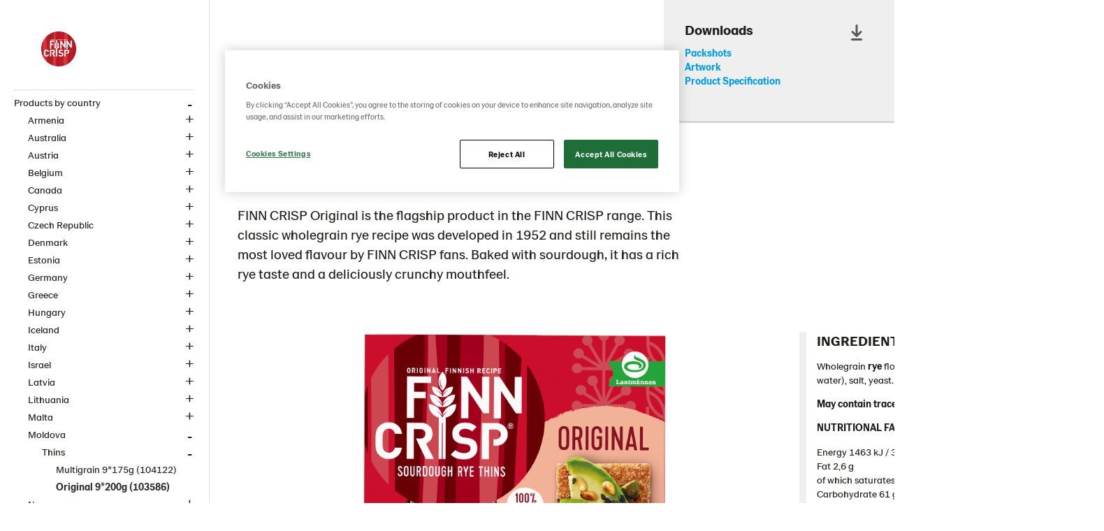

--- FILE ---
content_type: text/html; charset=utf-8
request_url: https://identitymanual.lantmannen.com/finn-crisp-brand-page/products-by-country/moldova/thins/original-9200g-103586/
body_size: 11652
content:


<!doctype html>
<!--[if lt IE 8]> <html class="no-js ie7 oldie" lang="en"> <![endif]-->
<!--[if IE 8]> <html class="no-js ie8 oldie" lang="en"> <![endif]-->
<!--[if IE 9]> <html class="no-js ie9 oldie" lang="en"> <![endif]-->
<!--[if gt IE 9]><!-->
<html class="no-js" lang="en">
<!--<![endif]-->
<head>
    <meta http-equiv="X-UA-Compatible" content="IE=edge" />
    <meta charset="utf-8">
    <meta name="viewport" content="width=device-width, initial-scale=1">
    <meta name="description" content="Article number: 103586 Packaging number: 404903 FINN CRISP Original is the flagship product in the FINN CRISP range. This classic wholegrain rye recipe was deve...">
    
    <link rel="canonical" href="https://identitymanual.lantmannen.com/finn-crisp-brand-page/products-by-country/moldova/thins/original-9200g-103586/" />
    

    <title>Original 9*200 g Ukrainian version&#x200B; (103586) | LM Identity manual</title>

    <!-- HeaderIncludes / -->



   
    <link rel="stylesheet" href="/dist/IdentityManualTheme/main.min.css?v=CCe7mxcAmyID4hZ0GMwQcyeKjuRMhXFvWCjVIzjLE9g" />


    <script src="https://cdn-ukwest.onetrust.com/consent/8f320797-19c8-48d0-ae7a-237ff919035c/otSDKStub.js" data-document-language="true" type="text/javascript" charset="UTF-8" data-domain-script="8f320797-19c8-48d0-ae7a-237ff919035c" integrity="sha384-adXjJKqDSJ1e6/jG8fvZt72ggEdDavTi3oOS6eWAI78f6SliK4hgJJtH0fu9Uf9Y" crossorigin="anonymous"></script>
    <script type="text/javascript">
        function OptanonWrapper() { };
    </script>
        <script >
            (function (w, d, s, l, i) {
                w[l] = w[l] || [];
                w[l].push({
                    'gtm.start': new Date().getTime(),
                    event: 'gtm.js'
                });
                var f = d.getElementsByTagName(s)[0], j = d.createElement(s), dl = l != 'dataLayer' ? '&l=' + l : '';
                j.async = true;
                j.src = 'https://www.googletagmanager.com/gtm.js?id=' + i + dl;
                f.parentNode.insertBefore(j, f);
            })(window, document, 'script', 'dataLayer', 'GTM-M4TRQJL');
        </script>

        <link rel="icon" href="/globalassets/media/lantmannen-theme/favicon/21/lantmannen.ico" sizes="32x32">
        <link rel="apple-touch-icon-precomposed" sizes="152x152" href="/globalassets/media/lantmannen-theme/favicon/21/lm-favicon-21.png?width=152&height=152&rmode=pad&format=png">
        <link rel="apple-touch-icon-precomposed" sizes="144x144" href="/globalassets/media/lantmannen-theme/favicon/21/lm-favicon-21.png?width=144&height=144&rmode=pad&format=png">
        <link rel="apple-touch-icon-precomposed" sizes="120x120" href="/globalassets/media/lantmannen-theme/favicon/21/lm-favicon-21.png?width=120&height=120&rmode=pad&format=png">
        <link rel="apple-touch-icon-precomposed" sizes="114x114" href="/globalassets/media/lantmannen-theme/favicon/21/lm-favicon-21.png?width=114&height=114&rmode=pad&format=png">
        <link rel="apple-touch-icon-precomposed" sizes="72x72" href="/globalassets/media/lantmannen-theme/favicon/21/lm-favicon-21.png?width=72&height=72&rmode=pad&format=png">
        <link rel="apple-touch-icon-precomposed" href="/globalassets/media/lantmannen-theme/favicon/21/lm-favicon-21.png?width=57&height=57&rmode=pad&format=png">
        <link rel="icon" type="image/png" href="/globalassets/media/lantmannen-theme/favicon/21/lm-favicon-21.png?width=16&height=16&rmode=pad&format=png" sizes="16x16" />
        <link rel="icon" type="image/png" href="/globalassets/media/lantmannen-theme/favicon/21/lm-favicon-21.png?width=32&height=32&rmode=pad&format=png" sizes="32x32" />
        <link rel="icon" type="image/png" href="/globalassets/media/lantmannen-theme/favicon/21/lm-favicon-21.png?width=96&height=96&rmode=pad&format=png" sizes="96x96" />
        <link rel="icon" type="image/png" href="/globalassets/media/lantmannen-theme/favicon/21/lm-favicon-21.png?width=128&height=128&rmode=pad&format=png" sizes="128x128" />
        <link rel="icon" type="image/png" href="/globalassets/media/lantmannen-theme/favicon/21/lm-favicon-21.png?width=196&height=196&rmode=pad&format=png" sizes="196x196" />
        <meta name="msapplication-square70x70logo" content="/globalassets/media/lantmannen-theme/favicon/21/lm-favicon-21.png?width=70&height=70&rmode=pad&format=png" />
        <meta name="msapplication-square150x150logo" content="/globalassets/media/lantmannen-theme/favicon/21/lm-favicon-21.png?width=150&height=150&rmode=pad&format=png" />
        <meta name="msapplication-wide310x150logo" content="/globalassets/media/lantmannen-theme/favicon/21/lm-favicon-21.png?width=310&height=150&rmode=pad&format=png" />
        <meta name="msapplication-square310x310logo" content="/globalassets/media/lantmannen-theme/favicon/21/lm-favicon-21.png?width=310&height=310&rmode=pad&format=png" />

<!-- Facebook Open Graph metadata -->
<meta property="og:title" content="Original 9*200 g Ukrainian version​ (103586)" />
<meta property="og:site_name" content="LM Identity manual" />
<meta property="og:url" content="https://identitymanual.lantmannen.com/finn-crisp-brand-page/products-by-country/moldova/thins/original-9200g-103586/" />
<meta property="og:description" content="Article number: 103586 Packaging number: 404903 FINN CRISP Original is the flagship product in the FINN CRISP range. This classic wholegrain rye recipe was deve..." />



<meta property="og:updated_time" content="2022-11-24T12:35:23" />


<meta name="twitter:title" content="Original 9*200 g Ukrainian version​ (103586)" />
<meta name="twitter:description" content="Article number: 103586 Packaging number: 404903 FINN CRISP Original is the flagship product in the FINN CRISP range. This classic wholegrain rye recipe was deve..." />

    <!-- / HeaderIncludes -->
    <!--[if lt IE 9]>
        <script src="//cdnjs.cloudflare.com/ajax/libs/html5shiv/3.7/html5shiv.min.js"></script>
        <script src="//cdnjs.cloudflare.com/ajax/libs/respond.js/1.4.2/respond.min.js"></script>
    <![endif]-->
    <script src="https://ajax.googleapis.com/ajax/libs/jquery/3.7.1/jquery.min.js"></script>
    
    
    <script>
!function(T,l,y){var S=T.location,k="script",D="instrumentationKey",C="ingestionendpoint",I="disableExceptionTracking",E="ai.device.",b="toLowerCase",w="crossOrigin",N="POST",e="appInsightsSDK",t=y.name||"appInsights";(y.name||T[e])&&(T[e]=t);var n=T[t]||function(d){var g=!1,f=!1,m={initialize:!0,queue:[],sv:"5",version:2,config:d};function v(e,t){var n={},a="Browser";return n[E+"id"]=a[b](),n[E+"type"]=a,n["ai.operation.name"]=S&&S.pathname||"_unknown_",n["ai.internal.sdkVersion"]="javascript:snippet_"+(m.sv||m.version),{time:function(){var e=new Date;function t(e){var t=""+e;return 1===t.length&&(t="0"+t),t}return e.getUTCFullYear()+"-"+t(1+e.getUTCMonth())+"-"+t(e.getUTCDate())+"T"+t(e.getUTCHours())+":"+t(e.getUTCMinutes())+":"+t(e.getUTCSeconds())+"."+((e.getUTCMilliseconds()/1e3).toFixed(3)+"").slice(2,5)+"Z"}(),iKey:e,name:"Microsoft.ApplicationInsights."+e.replace(/-/g,"")+"."+t,sampleRate:100,tags:n,data:{baseData:{ver:2}}}}var h=d.url||y.src;if(h){function a(e){var t,n,a,i,r,o,s,c,u,p,l;g=!0,m.queue=[],f||(f=!0,t=h,s=function(){var e={},t=d.connectionString;if(t)for(var n=t.split(";"),a=0;a<n.length;a++){var i=n[a].split("=");2===i.length&&(e[i[0][b]()]=i[1])}if(!e[C]){var r=e.endpointsuffix,o=r?e.location:null;e[C]="https://"+(o?o+".":"")+"dc."+(r||"services.visualstudio.com")}return e}(),c=s[D]||d[D]||"",u=s[C],p=u?u+"/v2/track":d.endpointUrl,(l=[]).push((n="SDK LOAD Failure: Failed to load Application Insights SDK script (See stack for details)",a=t,i=p,(o=(r=v(c,"Exception")).data).baseType="ExceptionData",o.baseData.exceptions=[{typeName:"SDKLoadFailed",message:n.replace(/\./g,"-"),hasFullStack:!1,stack:n+"\nSnippet failed to load ["+a+"] -- Telemetry is disabled\nHelp Link: https://go.microsoft.com/fwlink/?linkid=2128109\nHost: "+(S&&S.pathname||"_unknown_")+"\nEndpoint: "+i,parsedStack:[]}],r)),l.push(function(e,t,n,a){var i=v(c,"Message"),r=i.data;r.baseType="MessageData";var o=r.baseData;return o.message='AI (Internal): 99 message:"'+("SDK LOAD Failure: Failed to load Application Insights SDK script (See stack for details) ("+n+")").replace(/\"/g,"")+'"',o.properties={endpoint:a},i}(0,0,t,p)),function(e,t){if(JSON){var n=T.fetch;if(n&&!y.useXhr)n(t,{method:N,body:JSON.stringify(e),mode:"cors"});else if(XMLHttpRequest){var a=new XMLHttpRequest;a.open(N,t),a.setRequestHeader("Content-type","application/json"),a.send(JSON.stringify(e))}}}(l,p))}function i(e,t){f||setTimeout(function(){!t&&m.core||a()},500)}var e=function(){var n=l.createElement(k);n.src=h;var e=y[w];return!e&&""!==e||"undefined"==n[w]||(n[w]=e),n.onload=i,n.onerror=a,n.onreadystatechange=function(e,t){"loaded"!==n.readyState&&"complete"!==n.readyState||i(0,t)},n}();y.ld<0?l.getElementsByTagName("head")[0].appendChild(e):setTimeout(function(){l.getElementsByTagName(k)[0].parentNode.appendChild(e)},y.ld||0)}try{m.cookie=l.cookie}catch(p){}function t(e){for(;e.length;)!function(t){m[t]=function(){var e=arguments;g||m.queue.push(function(){m[t].apply(m,e)})}}(e.pop())}var n="track",r="TrackPage",o="TrackEvent";t([n+"Event",n+"PageView",n+"Exception",n+"Trace",n+"DependencyData",n+"Metric",n+"PageViewPerformance","start"+r,"stop"+r,"start"+o,"stop"+o,"addTelemetryInitializer","setAuthenticatedUserContext","clearAuthenticatedUserContext","flush"]),m.SeverityLevel={Verbose:0,Information:1,Warning:2,Error:3,Critical:4};var s=(d.extensionConfig||{}).ApplicationInsightsAnalytics||{};if(!0!==d[I]&&!0!==s[I]){var c="onerror";t(["_"+c]);var u=T[c];T[c]=function(e,t,n,a,i){var r=u&&u(e,t,n,a,i);return!0!==r&&m["_"+c]({message:e,url:t,lineNumber:n,columnNumber:a,error:i}),r},d.autoExceptionInstrumented=!0}return m}(y.cfg);function a(){y.onInit&&y.onInit(n)}(T[t]=n).queue&&0===n.queue.length?(n.queue.push(a),n.trackPageView({})):a()}(window,document,{src: "https://js.monitor.azure.com/scripts/b/ai.2.gbl.min.js", crossOrigin: "anonymous", cfg: {instrumentationKey: 'b700b6c6-7688-4f89-ba2f-a24fd2968c45', disableCookiesUsage: false }});
</script>

</head>
<body class="identitymanual standard-page article-page lang-en">
    

    <!-- BodyIncludes / -->

        <!-- Google Tag Manager / -->
        <noscript>
                <iframe src="https://www.googletagmanager.com/ns.html?id=GTM-M4TRQJL" height="0" width="0" style="display: none; visibility: hidden"></iframe>
        </noscript>
        <!-- / Google Tag Manager -->
        <!-- Matomo -->
        <script>
            var _paq = window._paq = window._paq || [];
            /* tracker methods like "setCustomDimension" should be called before "trackPageView" */
            _paq.push(['trackPageView']);
            _paq.push(['enableLinkTracking']);
            (function () {
                var u = "https://matomo.lantmannen.com/";
                _paq.push(['setTrackerUrl', u + 'matomo.php']);
                _paq.push(['setSiteId', 71]);
                var d = document, g = d.createElement('script'), s = d.getElementsByTagName('script')[0];
                g.async = true; g.src = u + 'matomo.js'; s.parentNode.insertBefore(g, s);
            })();
        </script>
        <!-- End Matomo Code -->
        <noscript>
            <!-- Matomo Image Tracker-->
            <img referrerpolicy="no-referrer-when-downgrade" src="https://matomo.lantmannen.com/matomo.php?idsite=71&amp;rec=1" style="border:0" alt="" />
            <!-- End Matomo -->
        </noscript>
    <!-- / BodyIncludes -->
    <!-- Standard / -->

    <div class="container-full">

        <header id="header">
            <div class="container">
                <!-- Header / -->
                
<div><div>

<div class="logo" itemscope itemtype="http://schema.org/logo">
    <a class="logo__link" href="/finn-crisp-brand-page/">
        <meta itemprop="logo" content="https://www.lantmannencerealia.com/siteassets/0.-test/finn-crisp-rgb-logo.png" />
        <picture class="logo__image">
            <img srcset="https://www.lantmannencerealia.com/siteassets/0.-test/finn-crisp-rgb-logo.png">
        </picture>
    </a>
</div>
</div><div>
<nav class="navigation" role="navigation">
    <a href="javascript:void(0)" class="hamburger-button" id="hamburger-button">
        <span class="hamburger-button__title"></span>
        <div class="hamburger-button__icon">
            <span></span>
            <span></span>
            <span></span>
            <span></span>
        </div>
    </a>

    <ul class="navigation__list">


    <li class="navigation__item navigation__item--1 is-active  has-children">
        <a class="navigation__item-title is-active" href="/finn-crisp-brand-page/products-by-country/">
            Products by country
        </a>
            <button class="navigation__item-button"></button>
            <div class="break"></div>
            <ul class="navigation__list--2">


    <li class="navigation__item navigation__item--2   has-children">
        <a class="navigation__item-title " href="/finn-crisp-brand-page/products-by-country/armenia/">
            Armenia
        </a>
            <button class="navigation__item-button"></button>
            <div class="break"></div>
            <ul class="navigation__list--3">


    <li class="navigation__item navigation__item--3   has-children">
        <a class="navigation__item-title " href="/finn-crisp-brand-page/products-by-country/armenia/thins/">
            Thins
        </a>
            <button class="navigation__item-button"></button>
            <div class="break"></div>
            <ul class="navigation__list--4">


    <li class="navigation__item navigation__item--4   ">
        <a class="navigation__item-title " href="/finn-crisp-brand-page/products-by-country/armenia/thins/multigrain-9175g-104122/">
            Multigrain 9*175g&#x200B; (104122)
        </a>
    </li>
    <li class="navigation__item navigation__item--4   ">
        <a class="navigation__item-title " href="/finn-crisp-brand-page/products-by-country/armenia/thins/original-9200g-103586/">
            Original 9*200g&#x200B; (103586)
        </a>
    </li>
            </ul>
    </li>
    <li class="navigation__item navigation__item--3   has-children">
        <a class="navigation__item-title " href="/finn-crisp-brand-page/products-by-country/armenia/snacks/">
            Snacks
        </a>
            <button class="navigation__item-button"></button>
            <div class="break"></div>
            <ul class="navigation__list--4">


    <li class="navigation__item navigation__item--4   ">
        <a class="navigation__item-title " href="/finn-crisp-brand-page/products-by-country/armenia/snacks/103685-creamy-ranch-10150g/">
            103685 &#x2013;&#xA0;Creamy Ranch 10*150g
        </a>
    </li>
    <li class="navigation__item navigation__item--4   ">
        <a class="navigation__item-title " href="/finn-crisp-brand-page/products-by-country/armenia/snacks/103686-sour-cream--onion-10x150g/">
            103686 &#x2013;&#xA0;Sour Cream &amp; Onion 10x150g
        </a>
    </li>
    <li class="navigation__item navigation__item--4   ">
        <a class="navigation__item-title " href="/finn-crisp-brand-page/products-by-country/armenia/snacks/103828-roasted-peppers--chipotle-5x150g/">
            103828 &#x2013;&#xA0;Roasted Peppers &amp; Chipotle 5x150g
        </a>
    </li>
            </ul>
    </li>
            </ul>
    </li>
    <li class="navigation__item navigation__item--2   has-children">
        <a class="navigation__item-title " href="/finn-crisp-brand-page/products-by-country/australia/">
            Australia
        </a>
            <button class="navigation__item-button"></button>
            <div class="break"></div>
            <ul class="navigation__list--3">


    <li class="navigation__item navigation__item--3   has-children">
        <a class="navigation__item-title " href="/finn-crisp-brand-page/products-by-country/australia/thins/">
            Thins
        </a>
            <button class="navigation__item-button"></button>
            <div class="break"></div>
            <ul class="navigation__list--4">


    <li class="navigation__item navigation__item--4   ">
        <a class="navigation__item-title " href="/finn-crisp-brand-page/products-by-country/australia/thins/caraway-9200-g-102968/">
            Caraway 9*200 g&#x200B; (102968)
        </a>
    </li>
    <li class="navigation__item navigation__item--4   ">
        <a class="navigation__item-title " href="/finn-crisp-brand-page/products-by-country/australia/thins/multigrain-9175g-102976/">
            Multigrain 9*175g&#x200B; (102976)
        </a>
    </li>
    <li class="navigation__item navigation__item--4   ">
        <a class="navigation__item-title " href="/finn-crisp-brand-page/products-by-country/australia/thins/10282325/">
            Original 9*200 g&#x200B; (102967)
        </a>
    </li>
            </ul>
    </li>
            </ul>
    </li>
    <li class="navigation__item navigation__item--2   has-children">
        <a class="navigation__item-title " href="/finn-crisp-brand-page/products-by-country/austria/">
            Austria
        </a>
            <button class="navigation__item-button"></button>
            <div class="break"></div>
            <ul class="navigation__list--3">


    <li class="navigation__item navigation__item--3   has-children">
        <a class="navigation__item-title " href="/finn-crisp-brand-page/products-by-country/austria/rounds/">
            Rounds
        </a>
            <button class="navigation__item-button"></button>
            <div class="break"></div>
            <ul class="navigation__list--4">


    <li class="navigation__item navigation__item--4   ">
        <a class="navigation__item-title " href="/finn-crisp-brand-page/products-by-country/austria/rounds/original-12250g-102988/">
            Original 12*250g &#x200B;(102988)
        </a>
    </li>
            </ul>
    </li>
    <li class="navigation__item navigation__item--3   has-children">
        <a class="navigation__item-title " href="/finn-crisp-brand-page/products-by-country/austria/snacks/">
            Snacks
        </a>
            <button class="navigation__item-button"></button>
            <div class="break"></div>
            <ul class="navigation__list--4">


    <li class="navigation__item navigation__item--4   ">
        <a class="navigation__item-title " href="/finn-crisp-brand-page/products-by-country/austria/snacks/103613--creamy-ranch-10x150g/">
            103613 &#x2013; Creamy Ranch 10x150g
        </a>
    </li>
    <li class="navigation__item navigation__item--4   ">
        <a class="navigation__item-title " href="/finn-crisp-brand-page/products-by-country/austria/snacks/103689-cheddar-cheese-10x150g/">
            103689 &#x2013;&#xA0;Cheddar Cheese 10x150g
        </a>
    </li>
    <li class="navigation__item navigation__item--4   ">
        <a class="navigation__item-title " href="/finn-crisp-brand-page/products-by-country/austria/snacks/103554-sour-cream--onion-10150g/">
            103554 &#x2013;&#xA0;Sour Cream &amp; Onion 10*150g
        </a>
    </li>
    <li class="navigation__item navigation__item--4   ">
        <a class="navigation__item-title " href="/finn-crisp-brand-page/products-by-country/austria/snacks/103608--roasted-peppers--chipotle-5x150g/">
            103608 &#x2013; Roasted Peppers &amp; Chipotle 5x150g
        </a>
    </li>
            </ul>
    </li>
    <li class="navigation__item navigation__item--3   has-children">
        <a class="navigation__item-title " href="/finn-crisp-brand-page/products-by-country/austria/thins/">
            Thins
        </a>
            <button class="navigation__item-button"></button>
            <div class="break"></div>
            <ul class="navigation__list--4">


    <li class="navigation__item navigation__item--4   ">
        <a class="navigation__item-title " href="/finn-crisp-brand-page/products-by-country/austria/thins/chia--seasalt-9x195g-104239/">
            Chia &amp; Seasalt 9x195g (104239)
        </a>
    </li>
    <li class="navigation__item navigation__item--4   ">
        <a class="navigation__item-title " href="/finn-crisp-brand-page/products-by-country/austria/thins/rustikal-9x200-g-102933/">
            Rustikal 9x200 g (102933)
        </a>
    </li>
    <li class="navigation__item navigation__item--4   ">
        <a class="navigation__item-title " href="/finn-crisp-brand-page/products-by-country/austria/thins/original-9x200-g-103154/">
            Original 9x200 g (103154)
        </a>
    </li>
    <li class="navigation__item navigation__item--4   ">
        <a class="navigation__item-title " href="/finn-crisp-brand-page/products-by-country/austria/thins/multigrain-9175g-102972/">
            Multigrain 9*175g&#x200B; (102972)
        </a>
    </li>
            </ul>
    </li>
            </ul>
    </li>
    <li class="navigation__item navigation__item--2   has-children">
        <a class="navigation__item-title " href="/finn-crisp-brand-page/products-by-country/belgium/">
            Belgium
        </a>
            <button class="navigation__item-button"></button>
            <div class="break"></div>
            <ul class="navigation__list--3">


    <li class="navigation__item navigation__item--3   has-children">
        <a class="navigation__item-title " href="/finn-crisp-brand-page/products-by-country/belgium/thins/">
            Thins
        </a>
            <button class="navigation__item-button"></button>
            <div class="break"></div>
            <ul class="navigation__list--4">


    <li class="navigation__item navigation__item--4   ">
        <a class="navigation__item-title " href="/finn-crisp-brand-page/products-by-country/belgium/thins/chia--seasalt-9x195g-104239/">
            Chia &amp; Seasalt 9x195g (104239)
        </a>
    </li>
    <li class="navigation__item navigation__item--4   ">
        <a class="navigation__item-title " href="/finn-crisp-brand-page/products-by-country/belgium/thins/multigrain-9175g-102972/">
            Multigrain 9*175g&#x200B; (102972)
        </a>
    </li>
    <li class="navigation__item navigation__item--4   ">
        <a class="navigation__item-title " href="/finn-crisp-brand-page/products-by-country/belgium/thins/original-9200g-102970/">
            Original 9*200g (102970)
        </a>
    </li>
            </ul>
    </li>
            </ul>
    </li>
    <li class="navigation__item navigation__item--2   has-children">
        <a class="navigation__item-title " href="/finn-crisp-brand-page/products-by-country/canada/">
            Canada
        </a>
            <button class="navigation__item-button"></button>
            <div class="break"></div>
            <ul class="navigation__list--3">


    <li class="navigation__item navigation__item--3   has-children">
        <a class="navigation__item-title " href="/finn-crisp-brand-page/products-by-country/canada/rounds/">
            Rounds
        </a>
            <button class="navigation__item-button"></button>
            <div class="break"></div>
            <ul class="navigation__list--4">


    <li class="navigation__item navigation__item--4   ">
        <a class="navigation__item-title " href="/finn-crisp-brand-page/products-by-country/canada/rounds/102984--original-12250g-ca/">
            102984 &#x2013; Original 12*250g CA
        </a>
    </li>
            </ul>
    </li>
    <li class="navigation__item navigation__item--3   has-children">
        <a class="navigation__item-title " href="/finn-crisp-brand-page/products-by-country/canada/thins/">
            Thins
        </a>
            <button class="navigation__item-button"></button>
            <div class="break"></div>
            <ul class="navigation__list--4">


    <li class="navigation__item navigation__item--4   ">
        <a class="navigation__item-title " href="/finn-crisp-brand-page/products-by-country/canada/thins/chia--seasalt-9x195g-104248/">
            Chia &amp; Seasalt 9x195g (104248)
        </a>
    </li>
    <li class="navigation__item navigation__item--4   ">
        <a class="navigation__item-title " href="/finn-crisp-brand-page/products-by-country/canada/thins/multigrain-9175-g-102975/">
            Multigrain 9*175 g&#x200B; (102975)
        </a>
    </li>
    <li class="navigation__item navigation__item--4   ">
        <a class="navigation__item-title " href="/finn-crisp-brand-page/products-by-country/canada/thins/original-9200g-102969/">
            Original 9*200g (102969)
        </a>
    </li>
            </ul>
    </li>
            </ul>
    </li>
    <li class="navigation__item navigation__item--2   has-children">
        <a class="navigation__item-title " href="/finn-crisp-brand-page/products-by-country/cyprus/">
            Cyprus
        </a>
            <button class="navigation__item-button"></button>
            <div class="break"></div>
            <ul class="navigation__list--3">


    <li class="navigation__item navigation__item--3   has-children">
        <a class="navigation__item-title " href="/finn-crisp-brand-page/products-by-country/cyprus/rounds/">
            Rounds
        </a>
            <button class="navigation__item-button"></button>
            <div class="break"></div>
            <ul class="navigation__list--4">


    <li class="navigation__item navigation__item--4   ">
        <a class="navigation__item-title " href="/finn-crisp-brand-page/products-by-country/cyprus/rounds/original-12250g-102988/">
            Original 12*250g &#x200B;(102988)
        </a>
    </li>
    <li class="navigation__item navigation__item--4   ">
        <a class="navigation__item-title " href="/finn-crisp-brand-page/products-by-country/cyprus/rounds/sesame-12250g-102990/">
            Sesame 12*250g&#x200B; (102990)
        </a>
    </li>
            </ul>
    </li>
    <li class="navigation__item navigation__item--3   has-children">
        <a class="navigation__item-title " href="/finn-crisp-brand-page/products-by-country/cyprus/thins/">
            Thins
        </a>
            <button class="navigation__item-button"></button>
            <div class="break"></div>
            <ul class="navigation__list--4">


    <li class="navigation__item navigation__item--4   ">
        <a class="navigation__item-title " href="/finn-crisp-brand-page/products-by-country/cyprus/thins/102955--multigrain-9175g-cee/">
            Multigrain 9*175g&#x200B; (102955)
        </a>
    </li>
    <li class="navigation__item navigation__item--4   ">
        <a class="navigation__item-title " href="/finn-crisp-brand-page/products-by-country/cyprus/thins/10282327/">
            Original 18*200 g (103155)
        </a>
    </li>
    <li class="navigation__item navigation__item--4   ">
        <a class="navigation__item-title " href="/finn-crisp-brand-page/products-by-country/cyprus/thins/104124--caraway-9200-g-ce/">
            Caraway 9*200 g (104124)
        </a>
    </li>
            </ul>
    </li>
            </ul>
    </li>
    <li class="navigation__item navigation__item--2   has-children">
        <a class="navigation__item-title " href="/finn-crisp-brand-page/products-by-country/czech-republic2/">
            Czech Republic
        </a>
            <button class="navigation__item-button"></button>
            <div class="break"></div>
            <ul class="navigation__list--3">


    <li class="navigation__item navigation__item--3   has-children">
        <a class="navigation__item-title " href="/finn-crisp-brand-page/products-by-country/czech-republic2/thins/">
            Thins
        </a>
            <button class="navigation__item-button"></button>
            <div class="break"></div>
            <ul class="navigation__list--4">


    <li class="navigation__item navigation__item--4   ">
        <a class="navigation__item-title " href="/finn-crisp-brand-page/products-by-country/czech-republic2/thins/103155--original-18200g/">
            103155 &#x2013; Original 18*200g
        </a>
    </li>
    <li class="navigation__item navigation__item--4   ">
        <a class="navigation__item-title " href="/finn-crisp-brand-page/products-by-country/czech-republic2/thins/104124--caraway-9200-g-ce-version/">
            104124 &#x2013; Caraway 9*200 g CE Version&#x200B;
        </a>
    </li>
    <li class="navigation__item navigation__item--4   ">
        <a class="navigation__item-title " href="/finn-crisp-brand-page/products-by-country/czech-republic2/thins/chia--seasalt-9x195g-104242/">
            Chia &amp; Seasalt 9x195g (104242)
        </a>
    </li>
            </ul>
    </li>
            </ul>
    </li>
    <li class="navigation__item navigation__item--2   has-children">
        <a class="navigation__item-title " href="/finn-crisp-brand-page/products-by-country/denmark/">
            Denmark
        </a>
            <button class="navigation__item-button"></button>
            <div class="break"></div>
            <ul class="navigation__list--3">


    <li class="navigation__item navigation__item--3   has-children">
        <a class="navigation__item-title " href="/finn-crisp-brand-page/products-by-country/denmark/snacks/">
            Snacks
        </a>
            <button class="navigation__item-button"></button>
            <div class="break"></div>
            <ul class="navigation__list--4">


    <li class="navigation__item navigation__item--4   ">
        <a class="navigation__item-title " href="/finn-crisp-brand-page/products-by-country/denmark/snacks/103685-creamy-ranch-10150g/">
            103685 &#x2013;&#xA0;Creamy Ranch 10*150g
        </a>
    </li>
    <li class="navigation__item navigation__item--4   ">
        <a class="navigation__item-title " href="/finn-crisp-brand-page/products-by-country/denmark/snacks/103686-sour-cream--onion-10150g/">
            103686 &#x2013;&#xA0;Sour Cream &amp; Onion 10*150g
        </a>
    </li>
    <li class="navigation__item navigation__item--4   ">
        <a class="navigation__item-title " href="/finn-crisp-brand-page/products-by-country/denmark/snacks/103828-roasted-peppers--chipotle-5x150g/">
            103828 &#x2013;&#xA0;Roasted Peppers &amp; Chipotle 5x150g
        </a>
    </li>
            </ul>
    </li>
            </ul>
    </li>
    <li class="navigation__item navigation__item--2   has-children">
        <a class="navigation__item-title " href="/finn-crisp-brand-page/products-by-country/estonia/">
            Estonia
        </a>
            <button class="navigation__item-button"></button>
            <div class="break"></div>
            <ul class="navigation__list--3">


    <li class="navigation__item navigation__item--3   has-children">
        <a class="navigation__item-title " href="/finn-crisp-brand-page/products-by-country/estonia/rounds/">
            Rounds
        </a>
            <button class="navigation__item-button"></button>
            <div class="break"></div>
            <ul class="navigation__list--4">


    <li class="navigation__item navigation__item--4   ">
        <a class="navigation__item-title " href="/finn-crisp-brand-page/products-by-country/estonia/rounds/sesame-12250g-102990/">
            Sesame 12*250g&#x200B; (102990)
        </a>
    </li>
    <li class="navigation__item navigation__item--4   ">
        <a class="navigation__item-title " href="/finn-crisp-brand-page/products-by-country/estonia/rounds/original-12250g-102988/">
            Original 12*250g &#x200B;(102988)
        </a>
    </li>
            </ul>
    </li>
    <li class="navigation__item navigation__item--3   has-children">
        <a class="navigation__item-title " href="/finn-crisp-brand-page/products-by-country/estonia/snacks/">
            Snacks
        </a>
            <button class="navigation__item-button"></button>
            <div class="break"></div>
            <ul class="navigation__list--4">


    <li class="navigation__item navigation__item--4   ">
        <a class="navigation__item-title " href="/finn-crisp-brand-page/products-by-country/estonia/snacks/103828-roasted-peppers--chipotle-5x150g/">
            103828 &#x2013;&#xA0;Roasted Peppers &amp; Chipotle 5x150g
        </a>
    </li>
    <li class="navigation__item navigation__item--4   ">
        <a class="navigation__item-title " href="/finn-crisp-brand-page/products-by-country/estonia/snacks/103685--creamy-ranch-10150g/">
            103685 &#x2013; Creamy Ranch 10*150g
        </a>
    </li>
    <li class="navigation__item navigation__item--4   ">
        <a class="navigation__item-title " href="/finn-crisp-brand-page/products-by-country/estonia/snacks/103688-cheddar-cheese-5x150g/">
            103688 &#x2013;&#xA0;Cheddar Cheese 5x150g
        </a>
    </li>
    <li class="navigation__item navigation__item--4   ">
        <a class="navigation__item-title " href="/finn-crisp-brand-page/products-by-country/estonia/snacks/103686-sour-cream--onion-10150g/">
            103686 &#x2013;&#xA0;Sour Cream &amp; Onion 10*150g
        </a>
    </li>
            </ul>
    </li>
    <li class="navigation__item navigation__item--3   has-children">
        <a class="navigation__item-title " href="/finn-crisp-brand-page/products-by-country/estonia/thins/">
            Thins
        </a>
            <button class="navigation__item-button"></button>
            <div class="break"></div>
            <ul class="navigation__list--4">


    <li class="navigation__item navigation__item--4   ">
        <a class="navigation__item-title " href="/finn-crisp-brand-page/products-by-country/estonia/thins/chia--seasalt-9x195g-104242/">
            Chia &amp; Seasalt 9x195g (104242)
        </a>
    </li>
    <li class="navigation__item navigation__item--4   ">
        <a class="navigation__item-title " href="/finn-crisp-brand-page/products-by-country/estonia/thins/multigrain-9175g-102955/">
            Multigrain 9*175g&#x200B; (104122)
        </a>
    </li>
    <li class="navigation__item navigation__item--4   ">
        <a class="navigation__item-title " href="/finn-crisp-brand-page/products-by-country/estonia/thins/10282327/">
            Original 18*200 g (103155)
        </a>
    </li>
    <li class="navigation__item navigation__item--4   ">
        <a class="navigation__item-title " href="/finn-crisp-brand-page/products-by-country/estonia/thins/10282329/">
            Original 9*400 g (102823)
        </a>
    </li>
            </ul>
    </li>
    <li class="navigation__item navigation__item--3   has-children">
        <a class="navigation__item-title " href="/finn-crisp-brand-page/products-by-country/estonia/crispbread/">
            Traditional
        </a>
            <button class="navigation__item-button"></button>
            <div class="break"></div>
            <ul class="navigation__list--4">


    <li class="navigation__item navigation__item--4   ">
        <a class="navigation__item-title " href="/finn-crisp-brand-page/products-by-country/estonia/crispbread/hi-fibre-12200g-102992/">
            Hi-Fibre 12*200g (102992)
        </a>
    </li>
    <li class="navigation__item navigation__item--4   ">
        <a class="navigation__item-title " href="/finn-crisp-brand-page/products-by-country/estonia/crispbread/traditional-12200g-102991/">
            Traditional 12*200g (102991)
        </a>
    </li>
            </ul>
    </li>
            </ul>
    </li>
    <li class="navigation__item navigation__item--2   has-children">
        <a class="navigation__item-title " href="/finn-crisp-brand-page/products-by-country/germany/">
            Germany
        </a>
            <button class="navigation__item-button"></button>
            <div class="break"></div>
            <ul class="navigation__list--3">


    <li class="navigation__item navigation__item--3   has-children">
        <a class="navigation__item-title " href="/finn-crisp-brand-page/products-by-country/germany/rounds/">
            Rounds
        </a>
            <button class="navigation__item-button"></button>
            <div class="break"></div>
            <ul class="navigation__list--4">


    <li class="navigation__item navigation__item--4   ">
        <a class="navigation__item-title " href="/finn-crisp-brand-page/products-by-country/germany/rounds/sesame-12250g-102990/">
            Sesame 12*250g&#x200B; (102990)
        </a>
    </li>
    <li class="navigation__item navigation__item--4   ">
        <a class="navigation__item-title " href="/finn-crisp-brand-page/products-by-country/germany/rounds/original-12250g-102988/">
            Original 12*250g &#x200B;(102988)
        </a>
    </li>
            </ul>
    </li>
    <li class="navigation__item navigation__item--3   has-children">
        <a class="navigation__item-title " href="/finn-crisp-brand-page/products-by-country/germany/snacks/">
            Snacks
        </a>
            <button class="navigation__item-button"></button>
            <div class="break"></div>
            <ul class="navigation__list--4">


    <li class="navigation__item navigation__item--4   ">
        <a class="navigation__item-title " href="/finn-crisp-brand-page/products-by-country/germany/snacks/103553--roasted-paprika-5x150g/">
            103553 &#x2013; Roasted Paprika 5x150g
        </a>
    </li>
    <li class="navigation__item navigation__item--4   ">
        <a class="navigation__item-title " href="/finn-crisp-brand-page/products-by-country/germany/snacks/sour-cream--onion-5x150g-103609/">
            103609 &#x2013; Sour Cream &amp; Onion 5x150g
        </a>
    </li>
    <li class="navigation__item navigation__item--4   ">
        <a class="navigation__item-title " href="/finn-crisp-brand-page/products-by-country/germany/snacks/103778-cheddar-cheese-5x150g/">
            103778 &#x2013;&#xA0;Cheddar Cheese 5x150g
        </a>
    </li>
            </ul>
    </li>
    <li class="navigation__item navigation__item--3   has-children">
        <a class="navigation__item-title " href="/finn-crisp-brand-page/products-by-country/germany/thins/">
            Thins
        </a>
            <button class="navigation__item-button"></button>
            <div class="break"></div>
            <ul class="navigation__list--4">


    <li class="navigation__item navigation__item--4   ">
        <a class="navigation__item-title " href="/finn-crisp-brand-page/products-by-country/germany/thins/chia--seasalt-9x195g-104243/">
            Chia &amp; Seasalt 9x195g (104243)
        </a>
    </li>
    <li class="navigation__item navigation__item--4   ">
        <a class="navigation__item-title " href="/finn-crisp-brand-page/products-by-country/germany/thins/original-9x200-g-103154/">
            Original 9x200 g (103154)
        </a>
    </li>
    <li class="navigation__item navigation__item--4   ">
        <a class="navigation__item-title " href="/finn-crisp-brand-page/products-by-country/germany/thins/original-18x200-g-103153/">
            Original 18x200 g (103153)
        </a>
    </li>
    <li class="navigation__item navigation__item--4   ">
        <a class="navigation__item-title " href="/finn-crisp-brand-page/products-by-country/germany/thins/mehrkorn-9x175g-104194/">
            Mehrkorn 9x175g (104194)
        </a>
    </li>
    <li class="navigation__item navigation__item--4   ">
        <a class="navigation__item-title " href="/finn-crisp-brand-page/products-by-country/germany/thins/102823218/">
            Rustikal 18x200 g (102933)
        </a>
    </li>
            </ul>
    </li>
            </ul>
    </li>
    <li class="navigation__item navigation__item--2   has-children">
        <a class="navigation__item-title " href="/finn-crisp-brand-page/products-by-country/greece/">
            Greece
        </a>
            <button class="navigation__item-button"></button>
            <div class="break"></div>
            <ul class="navigation__list--3">


    <li class="navigation__item navigation__item--3   has-children">
        <a class="navigation__item-title " href="/finn-crisp-brand-page/products-by-country/greece/thins/">
            Thins
        </a>
            <button class="navigation__item-button"></button>
            <div class="break"></div>
            <ul class="navigation__list--4">


    <li class="navigation__item navigation__item--4   ">
        <a class="navigation__item-title " href="/finn-crisp-brand-page/products-by-country/greece/thins/chia--seasalt-9x195g-104242/">
            Chia &amp; Seasalt 9x195g (104242)
        </a>
    </li>
    <li class="navigation__item navigation__item--4   ">
        <a class="navigation__item-title " href="/finn-crisp-brand-page/products-by-country/greece/thins/multigrain-9175g-102972/">
            Multigrain 9*175g&#x200B; (102972)
        </a>
    </li>
    <li class="navigation__item navigation__item--4   ">
        <a class="navigation__item-title " href="/finn-crisp-brand-page/products-by-country/greece/thins/103155/">
            Original 18*200g &#x200B;(103155)
        </a>
    </li>
            </ul>
    </li>
    <li class="navigation__item navigation__item--3   has-children">
        <a class="navigation__item-title " href="/finn-crisp-brand-page/products-by-country/greece/crispbread/">
            Traditional
        </a>
            <button class="navigation__item-button"></button>
            <div class="break"></div>
            <ul class="navigation__list--4">


    <li class="navigation__item navigation__item--4   ">
        <a class="navigation__item-title " href="/finn-crisp-brand-page/products-by-country/greece/crispbread/hi-fibre-12200g-102992/">
            Hi-Fibre 12*200g (102992)
        </a>
    </li>
    <li class="navigation__item navigation__item--4   ">
        <a class="navigation__item-title " href="/finn-crisp-brand-page/products-by-country/greece/crispbread/traditional-12200g-102991/">
            Traditional 12*200g (102991)
        </a>
    </li>
            </ul>
    </li>
            </ul>
    </li>
    <li class="navigation__item navigation__item--2   has-children">
        <a class="navigation__item-title " href="/finn-crisp-brand-page/products-by-country/hungary/">
            Hungary
        </a>
            <button class="navigation__item-button"></button>
            <div class="break"></div>
            <ul class="navigation__list--3">


    <li class="navigation__item navigation__item--3   has-children">
        <a class="navigation__item-title " href="/finn-crisp-brand-page/products-by-country/hungary/snacks/">
            Snacks
        </a>
            <button class="navigation__item-button"></button>
            <div class="break"></div>
            <ul class="navigation__list--4">


    <li class="navigation__item navigation__item--4   ">
        <a class="navigation__item-title " href="/finn-crisp-brand-page/products-by-country/hungary/snacks/103685-creamy-ranch-10150g/">
            103685 &#x2013;&#xA0;Creamy Ranch 10*150g
        </a>
    </li>
    <li class="navigation__item navigation__item--4   ">
        <a class="navigation__item-title " href="/finn-crisp-brand-page/products-by-country/hungary/snacks/103686-sour-cream--onion-10150g/">
            103686 &#x2013;&#xA0;Sour Cream &amp; Onion 10*150g
        </a>
    </li>
            </ul>
    </li>
    <li class="navigation__item navigation__item--3   has-children">
        <a class="navigation__item-title " href="/finn-crisp-brand-page/products-by-country/hungary/thins/">
            Thins
        </a>
            <button class="navigation__item-button"></button>
            <div class="break"></div>
            <ul class="navigation__list--4">


    <li class="navigation__item navigation__item--4   ">
        <a class="navigation__item-title " href="/finn-crisp-brand-page/products-by-country/hungary/thins/chia--seasalt-9x195g-104242/">
            Chia &amp; Seasalt 9x195g (104242)
        </a>
    </li>
    <li class="navigation__item navigation__item--4   ">
        <a class="navigation__item-title " href="/finn-crisp-brand-page/products-by-country/hungary/thins/caraway-9200-g-104125/">
            Caraway 9*200 g (104125)
        </a>
    </li>
    <li class="navigation__item navigation__item--4   ">
        <a class="navigation__item-title " href="/finn-crisp-brand-page/products-by-country/hungary/thins/multigrain-9175g-102955/">
            Multigrain 9*175g&#x200B; (104122)
        </a>
    </li>
    <li class="navigation__item navigation__item--4   ">
        <a class="navigation__item-title " href="/finn-crisp-brand-page/products-by-country/hungary/thins/original-18200-g-103155/">
            Original 18*200 g (103155)
        </a>
    </li>
            </ul>
    </li>
    <li class="navigation__item navigation__item--3   has-children">
        <a class="navigation__item-title " href="/finn-crisp-brand-page/products-by-country/hungary/crispbread/">
            Traditional
        </a>
            <button class="navigation__item-button"></button>
            <div class="break"></div>
            <ul class="navigation__list--4">


    <li class="navigation__item navigation__item--4   ">
        <a class="navigation__item-title " href="/finn-crisp-brand-page/products-by-country/hungary/crispbread/hi-fibre-12200g-102992/">
            Hi-Fibre 12*200g (102992)
        </a>
    </li>
            </ul>
    </li>
            </ul>
    </li>
    <li class="navigation__item navigation__item--2   has-children">
        <a class="navigation__item-title " href="/finn-crisp-brand-page/products-by-country/iceland/">
            Iceland
        </a>
            <button class="navigation__item-button"></button>
            <div class="break"></div>
            <ul class="navigation__list--3">


    <li class="navigation__item navigation__item--3   has-children">
        <a class="navigation__item-title " href="/finn-crisp-brand-page/products-by-country/iceland/snacks/">
            Snacks
        </a>
            <button class="navigation__item-button"></button>
            <div class="break"></div>
            <ul class="navigation__list--4">


    <li class="navigation__item navigation__item--4   ">
        <a class="navigation__item-title " href="/finn-crisp-brand-page/products-by-country/iceland/snacks/103688-cheddar-cheese-5x150g/">
            103688 &#x2013;&#xA0;Cheddar Cheese 5x150g
        </a>
    </li>
            </ul>
    </li>
    <li class="navigation__item navigation__item--3   has-children">
        <a class="navigation__item-title " href="/finn-crisp-brand-page/products-by-country/iceland/thins/">
            Thins
        </a>
            <button class="navigation__item-button"></button>
            <div class="break"></div>
            <ul class="navigation__list--4">


    <li class="navigation__item navigation__item--4   ">
        <a class="navigation__item-title " href="/finn-crisp-brand-page/products-by-country/iceland/thins/caraway-18200-g-102824/">
            Caraway 9*200 g (104125)
        </a>
    </li>
    <li class="navigation__item navigation__item--4   ">
        <a class="navigation__item-title " href="/finn-crisp-brand-page/products-by-country/iceland/thins/multigrain-9175g-102972/">
            Multigrain 9*175g&#x200B; (102972)
        </a>
    </li>
    <li class="navigation__item navigation__item--4   ">
        <a class="navigation__item-title " href="/finn-crisp-brand-page/products-by-country/iceland/thins/1028232/">
            Original 18*200g &#x200B;(102825)
        </a>
    </li>
    <li class="navigation__item navigation__item--4   ">
        <a class="navigation__item-title " href="/finn-crisp-brand-page/products-by-country/iceland/thins/10282329/">
            Original 9*400 g (102823)
        </a>
    </li>
            </ul>
    </li>
            </ul>
    </li>
    <li class="navigation__item navigation__item--2   has-children">
        <a class="navigation__item-title " href="/finn-crisp-brand-page/products-by-country/italy/">
            Italy
        </a>
            <button class="navigation__item-button"></button>
            <div class="break"></div>
            <ul class="navigation__list--3">


    <li class="navigation__item navigation__item--3   has-children">
        <a class="navigation__item-title " href="/finn-crisp-brand-page/products-by-country/italy/thins/">
            Thins
        </a>
            <button class="navigation__item-button"></button>
            <div class="break"></div>
            <ul class="navigation__list--4">


    <li class="navigation__item navigation__item--4   ">
        <a class="navigation__item-title " href="/finn-crisp-brand-page/products-by-country/italy/thins/chia--seasalt-9x195g-104239/">
            Chia &amp; Seasalt 9x195g (104239)
        </a>
    </li>
    <li class="navigation__item navigation__item--4   ">
        <a class="navigation__item-title " href="/finn-crisp-brand-page/products-by-country/italy/thins/104079-multigrain-9175g/">
            104079 &#x2013; Multigrain 9*175g&#x200B;
        </a>
    </li>
    <li class="navigation__item navigation__item--4   ">
        <a class="navigation__item-title " href="/finn-crisp-brand-page/products-by-country/italy/thins/104080-original-9x200g/">
            104080 &#x2013; Original 9x200g
        </a>
    </li>
            </ul>
    </li>
            </ul>
    </li>
    <li class="navigation__item navigation__item--2   has-children">
        <a class="navigation__item-title " href="/finn-crisp-brand-page/products-by-country/israel/">
            Israel
        </a>
            <button class="navigation__item-button"></button>
            <div class="break"></div>
            <ul class="navigation__list--3">


    <li class="navigation__item navigation__item--3   has-children">
        <a class="navigation__item-title " href="/finn-crisp-brand-page/products-by-country/israel/traditional/">
            Traditional
        </a>
            <button class="navigation__item-button"></button>
            <div class="break"></div>
            <ul class="navigation__list--4">


    <li class="navigation__item navigation__item--4   ">
        <a class="navigation__item-title " href="/finn-crisp-brand-page/products-by-country/israel/traditional/102992--hi-fibre-12200g/">
            102992 &#x2013; Hi-Fibre 12*200g
        </a>
    </li>
            </ul>
    </li>
    <li class="navigation__item navigation__item--3   has-children">
        <a class="navigation__item-title " href="/finn-crisp-brand-page/products-by-country/israel/snacks/">
            Snacks
        </a>
            <button class="navigation__item-button"></button>
            <div class="break"></div>
            <ul class="navigation__list--4">


    <li class="navigation__item navigation__item--4   ">
        <a class="navigation__item-title " href="/finn-crisp-brand-page/products-by-country/israel/snacks/103686-sour-cream--onion-10x150g/">
            103686 &#x2013;&#xA0;Sour Cream &amp; Onion 10x150g
        </a>
    </li>
    <li class="navigation__item navigation__item--4   ">
        <a class="navigation__item-title " href="/finn-crisp-brand-page/products-by-country/israel/snacks/103688-cheddar-cheese-5x150g/">
            103688 &#x2013;&#xA0;Cheddar Cheese 5x150g
        </a>
    </li>
    <li class="navigation__item navigation__item--4   ">
        <a class="navigation__item-title " href="/finn-crisp-brand-page/products-by-country/israel/snacks/103828-roasted-peppers--chipotle-5x150g/">
            103828 &#x2013;&#xA0;Roasted Peppers &amp; Chipotle 5x150g
        </a>
    </li>
            </ul>
    </li>
    <li class="navigation__item navigation__item--3   has-children">
        <a class="navigation__item-title " href="/finn-crisp-brand-page/products-by-country/israel/thins/">
            Thins
        </a>
            <button class="navigation__item-button"></button>
            <div class="break"></div>
            <ul class="navigation__list--4">


    <li class="navigation__item navigation__item--4   ">
        <a class="navigation__item-title " href="/finn-crisp-brand-page/products-by-country/israel/thins/102970--original-9200g/">
            102970 &#x2013; Original 9*200g
        </a>
    </li>
    <li class="navigation__item navigation__item--4   ">
        <a class="navigation__item-title " href="/finn-crisp-brand-page/products-by-country/israel/thins/102972--multigrain-9175g/">
            102972 &#x2013; Multigrain 9*175g&#x200B;
        </a>
    </li>
            </ul>
    </li>
            </ul>
    </li>
    <li class="navigation__item navigation__item--2   has-children">
        <a class="navigation__item-title " href="/finn-crisp-brand-page/products-by-country/latvia/">
            Latvia
        </a>
            <button class="navigation__item-button"></button>
            <div class="break"></div>
            <ul class="navigation__list--3">


    <li class="navigation__item navigation__item--3   has-children">
        <a class="navigation__item-title " href="/finn-crisp-brand-page/products-by-country/latvia/thins/">
            Thins
        </a>
            <button class="navigation__item-button"></button>
            <div class="break"></div>
            <ul class="navigation__list--4">


    <li class="navigation__item navigation__item--4   ">
        <a class="navigation__item-title " href="/finn-crisp-brand-page/products-by-country/latvia/thins/original-9400-g-102823/">
            Original 9*400 g (102823)
        </a>
    </li>
    <li class="navigation__item navigation__item--4   ">
        <a class="navigation__item-title " href="/finn-crisp-brand-page/products-by-country/latvia/thins/102955--multigrain-9175g-cee/">
            Multigrain 9*175g&#x200B; (102955)
        </a>
    </li>
    <li class="navigation__item navigation__item--4   ">
        <a class="navigation__item-title " href="/finn-crisp-brand-page/products-by-country/latvia/thins/10282327/">
            Original 18*200 g (103155)
        </a>
    </li>
            </ul>
    </li>
    <li class="navigation__item navigation__item--3   has-children">
        <a class="navigation__item-title " href="/finn-crisp-brand-page/products-by-country/latvia/crispbread/">
            Traditional
        </a>
            <button class="navigation__item-button"></button>
            <div class="break"></div>
            <ul class="navigation__list--4">


    <li class="navigation__item navigation__item--4   ">
        <a class="navigation__item-title " href="/finn-crisp-brand-page/products-by-country/latvia/crispbread/traditional-12200g-102991/">
            Traditional 12*200g (102991)
        </a>
    </li>
            </ul>
    </li>
            </ul>
    </li>
    <li class="navigation__item navigation__item--2   has-children">
        <a class="navigation__item-title " href="/finn-crisp-brand-page/products-by-country/lithuania/">
            Lithuania
        </a>
            <button class="navigation__item-button"></button>
            <div class="break"></div>
            <ul class="navigation__list--3">


    <li class="navigation__item navigation__item--3   has-children">
        <a class="navigation__item-title " href="/finn-crisp-brand-page/products-by-country/lithuania/rounds/">
            Rounds
        </a>
            <button class="navigation__item-button"></button>
            <div class="break"></div>
            <ul class="navigation__list--4">


    <li class="navigation__item navigation__item--4   ">
        <a class="navigation__item-title " href="/finn-crisp-brand-page/products-by-country/lithuania/rounds/sesame-12250g-102990/">
            Sesame 12*250g&#x200B; (102990)
        </a>
    </li>
            </ul>
    </li>
    <li class="navigation__item navigation__item--3   has-children">
        <a class="navigation__item-title " href="/finn-crisp-brand-page/products-by-country/lithuania/thins/">
            Thins
        </a>
            <button class="navigation__item-button"></button>
            <div class="break"></div>
            <ul class="navigation__list--4">


    <li class="navigation__item navigation__item--4   ">
        <a class="navigation__item-title " href="/finn-crisp-brand-page/products-by-country/lithuania/thins/102955--multigrain-9175g-cee/">
            Multigrain 9*175g&#x200B; (102955)
        </a>
    </li>
    <li class="navigation__item navigation__item--4   ">
        <a class="navigation__item-title " href="/finn-crisp-brand-page/products-by-country/lithuania/thins/10282327/">
            Original 18*200 g (103155)
        </a>
    </li>
    <li class="navigation__item navigation__item--4   ">
        <a class="navigation__item-title " href="/finn-crisp-brand-page/products-by-country/lithuania/thins/chia--seasalt-9x195g-104242/">
            Chia &amp; Seasalt 9x195g (104242)
        </a>
    </li>
            </ul>
    </li>
    <li class="navigation__item navigation__item--3   has-children">
        <a class="navigation__item-title " href="/finn-crisp-brand-page/products-by-country/lithuania/crispbread/">
            Traditional
        </a>
            <button class="navigation__item-button"></button>
            <div class="break"></div>
            <ul class="navigation__list--4">


    <li class="navigation__item navigation__item--4   ">
        <a class="navigation__item-title " href="/finn-crisp-brand-page/products-by-country/lithuania/crispbread/hi-fibre-12200g-102992/">
            Hi-Fibre 12*200g (102992)
        </a>
    </li>
            </ul>
    </li>
            </ul>
    </li>
    <li class="navigation__item navigation__item--2   has-children">
        <a class="navigation__item-title " href="/finn-crisp-brand-page/products-by-country/malta/">
            Malta
        </a>
            <button class="navigation__item-button"></button>
            <div class="break"></div>
            <ul class="navigation__list--3">


    <li class="navigation__item navigation__item--3   has-children">
        <a class="navigation__item-title " href="/finn-crisp-brand-page/products-by-country/malta/thins/">
            Thins
        </a>
            <button class="navigation__item-button"></button>
            <div class="break"></div>
            <ul class="navigation__list--4">


    <li class="navigation__item navigation__item--4   ">
        <a class="navigation__item-title " href="/finn-crisp-brand-page/products-by-country/malta/thins/102970--original-9200g/">
            102970 &#x2013; Original 9*200g
        </a>
    </li>
    <li class="navigation__item navigation__item--4   ">
        <a class="navigation__item-title " href="/finn-crisp-brand-page/products-by-country/malta/thins/102972--multigrain-9175g/">
            102972 &#x2013; Multigrain 9*175g&#x200B;
        </a>
    </li>
    <li class="navigation__item navigation__item--4   ">
        <a class="navigation__item-title " href="/finn-crisp-brand-page/products-by-country/malta/thins/104123--caraway-9200-g-w-version/">
            104123 &#x2013; Caraway 9*200 g W Version&#x200B;
        </a>
    </li>
            </ul>
    </li>
            </ul>
    </li>
    <li class="navigation__item navigation__item--2 is-active  has-children">
        <a class="navigation__item-title is-active" href="/finn-crisp-brand-page/products-by-country/moldova/">
            Moldova
        </a>
            <button class="navigation__item-button"></button>
            <div class="break"></div>
            <ul class="navigation__list--3">


    <li class="navigation__item navigation__item--3 is-active  has-children">
        <a class="navigation__item-title is-active" href="/finn-crisp-brand-page/products-by-country/moldova/thins/">
            Thins
        </a>
            <button class="navigation__item-button"></button>
            <div class="break"></div>
            <ul class="navigation__list--4">


    <li class="navigation__item navigation__item--4   ">
        <a class="navigation__item-title " href="/finn-crisp-brand-page/products-by-country/moldova/thins/multigrain-9175g-104122/">
            Multigrain 9*175g&#x200B; (104122)
        </a>
    </li>
    <li class="navigation__item navigation__item--4 is-active is-selected ">
        <a class="navigation__item-title is-active" href="/finn-crisp-brand-page/products-by-country/moldova/thins/original-9200g-103586/">
            Original 9*200g&#x200B; (103586)
        </a>
    </li>
            </ul>
    </li>
            </ul>
    </li>
    <li class="navigation__item navigation__item--2   has-children">
        <a class="navigation__item-title " href="/finn-crisp-brand-page/products-by-country/norway/">
            Norway
        </a>
            <button class="navigation__item-button"></button>
            <div class="break"></div>
            <ul class="navigation__list--3">


    <li class="navigation__item navigation__item--3   has-children">
        <a class="navigation__item-title " href="/finn-crisp-brand-page/products-by-country/norway/thins/">
            Thins
        </a>
            <button class="navigation__item-button"></button>
            <div class="break"></div>
            <ul class="navigation__list--4">


    <li class="navigation__item navigation__item--4   ">
        <a class="navigation__item-title " href="/finn-crisp-brand-page/products-by-country/norway/thins/102825-original-18200g/">
            102825 &#x2013;&#xA0;Original 18*200g
        </a>
    </li>
            </ul>
    </li>
    <li class="navigation__item navigation__item--3   has-children">
        <a class="navigation__item-title " href="/finn-crisp-brand-page/products-by-country/norway/snacks/">
            Snacks
        </a>
            <button class="navigation__item-button"></button>
            <div class="break"></div>
            <ul class="navigation__list--4">


    <li class="navigation__item navigation__item--4   ">
        <a class="navigation__item-title " href="/finn-crisp-brand-page/products-by-country/norway/snacks/103686-sour-cream--onion-10150g/">
            103686 &#x2013;&#xA0;Sour Cream &amp; Onion 10x150g
        </a>
    </li>
    <li class="navigation__item navigation__item--4   ">
        <a class="navigation__item-title " href="/finn-crisp-brand-page/products-by-country/norway/snacks/103687-rosted-peppers--chipotle-10150g/">
            103687 &#x2013;&#xA0;Roasted Peppers &amp; Chipotle 10x150g
        </a>
    </li>
    <li class="navigation__item navigation__item--4   ">
        <a class="navigation__item-title " href="/finn-crisp-brand-page/products-by-country/norway/snacks/103688-cheddar-cheese-5x150g/">
            103688 &#x2013;&#xA0;Cheddar Cheese 5x150g
        </a>
    </li>
    <li class="navigation__item navigation__item--4   ">
        <a class="navigation__item-title " href="/finn-crisp-brand-page/products-by-country/norway/snacks/103828-roasted-peppers--chipotle-5x150g/">
            103828 &#x2013;&#xA0;Roasted Peppers &amp; Chipotle 5x150g
        </a>
    </li>
            </ul>
    </li>
            </ul>
    </li>
    <li class="navigation__item navigation__item--2   has-children">
        <a class="navigation__item-title " href="/finn-crisp-brand-page/products-by-country/poland/">
            Poland
        </a>
            <button class="navigation__item-button"></button>
            <div class="break"></div>
            <ul class="navigation__list--3">


    <li class="navigation__item navigation__item--3   has-children">
        <a class="navigation__item-title " href="/finn-crisp-brand-page/products-by-country/poland/thins/">
            Thins
        </a>
            <button class="navigation__item-button"></button>
            <div class="break"></div>
            <ul class="navigation__list--4">


    <li class="navigation__item navigation__item--4   ">
        <a class="navigation__item-title " href="/finn-crisp-brand-page/products-by-country/poland/thins/102955--multigrain-9175g-cee/">
            Multigrain 9*175g&#x200B; (102955)
        </a>
    </li>
    <li class="navigation__item navigation__item--4   ">
        <a class="navigation__item-title " href="/finn-crisp-brand-page/products-by-country/poland/thins/10282327/">
            Original 18*200 g (103155)
        </a>
    </li>
    <li class="navigation__item navigation__item--4   ">
        <a class="navigation__item-title " href="/finn-crisp-brand-page/products-by-country/poland/thins/104124--caraway-9200-g-ce/">
            Caraway 9*200 g (104124)
        </a>
    </li>
    <li class="navigation__item navigation__item--4   ">
        <a class="navigation__item-title " href="/finn-crisp-brand-page/products-by-country/poland/thins/chia--seasalt-9x195g-104242/">
            Chia &amp; Seasalt 9x195g (104242)
        </a>
    </li>
            </ul>
    </li>
            </ul>
    </li>
    <li class="navigation__item navigation__item--2   has-children">
        <a class="navigation__item-title " href="/finn-crisp-brand-page/products-by-country/romania/">
            Romania
        </a>
            <button class="navigation__item-button"></button>
            <div class="break"></div>
            <ul class="navigation__list--3">


    <li class="navigation__item navigation__item--3   has-children">
        <a class="navigation__item-title " href="/finn-crisp-brand-page/products-by-country/romania/rounds/">
            Rounds
        </a>
            <button class="navigation__item-button"></button>
            <div class="break"></div>
            <ul class="navigation__list--4">


    <li class="navigation__item navigation__item--4   ">
        <a class="navigation__item-title " href="/finn-crisp-brand-page/products-by-country/romania/rounds/original-12250g-102988/">
            Original 12*250g &#x200B;(102988)
        </a>
    </li>
    <li class="navigation__item navigation__item--4   ">
        <a class="navigation__item-title " href="/finn-crisp-brand-page/products-by-country/romania/rounds/sesame-12250g-102990/">
            Sesame 12*250g&#x200B; (102990)
        </a>
    </li>
            </ul>
    </li>
    <li class="navigation__item navigation__item--3   has-children">
        <a class="navigation__item-title " href="/finn-crisp-brand-page/products-by-country/romania/thins/">
            Thins
        </a>
            <button class="navigation__item-button"></button>
            <div class="break"></div>
            <ul class="navigation__list--4">


    <li class="navigation__item navigation__item--4   ">
        <a class="navigation__item-title " href="/finn-crisp-brand-page/products-by-country/romania/thins/102955--multigrain-9175g-cee/">
            Multigrain 9*175g&#x200B; (102955)
        </a>
    </li>
    <li class="navigation__item navigation__item--4   ">
        <a class="navigation__item-title " href="/finn-crisp-brand-page/products-by-country/romania/thins/10282327/">
            Original 18*200 g (103155)
        </a>
    </li>
    <li class="navigation__item navigation__item--4   ">
        <a class="navigation__item-title " href="/finn-crisp-brand-page/products-by-country/romania/thins/104124--caraway-9200-g-ce/">
            Caraway 9*200 g (104124)
        </a>
    </li>
    <li class="navigation__item navigation__item--4   ">
        <a class="navigation__item-title " href="/finn-crisp-brand-page/products-by-country/romania/thins/chia--seasalt-9x195g-104242/">
            Chia &amp; Seasalt 9x195g (104242)
        </a>
    </li>
            </ul>
    </li>
    <li class="navigation__item navigation__item--3   has-children">
        <a class="navigation__item-title " href="/finn-crisp-brand-page/products-by-country/romania/crispbread/">
            Traditional
        </a>
            <button class="navigation__item-button"></button>
            <div class="break"></div>
            <ul class="navigation__list--4">


    <li class="navigation__item navigation__item--4   ">
        <a class="navigation__item-title " href="/finn-crisp-brand-page/products-by-country/romania/crispbread/hi-fibre-12200g-102992/">
            Hi-Fibre 12*200g (102992)
        </a>
    </li>
    <li class="navigation__item navigation__item--4   ">
        <a class="navigation__item-title " href="/finn-crisp-brand-page/products-by-country/romania/crispbread/traditional-12200g-102991/">
            Traditional 12*200g (102991)
        </a>
    </li>
            </ul>
    </li>
            </ul>
    </li>
    <li class="navigation__item navigation__item--2   has-children">
        <a class="navigation__item-title " href="/finn-crisp-brand-page/products-by-country/slovakia/">
            Slovakia
        </a>
            <button class="navigation__item-button"></button>
            <div class="break"></div>
            <ul class="navigation__list--3">


    <li class="navigation__item navigation__item--3   has-children">
        <a class="navigation__item-title " href="/finn-crisp-brand-page/products-by-country/slovakia/thins/">
            Thins
        </a>
            <button class="navigation__item-button"></button>
            <div class="break"></div>
            <ul class="navigation__list--4">


    <li class="navigation__item navigation__item--4   ">
        <a class="navigation__item-title " href="/finn-crisp-brand-page/products-by-country/slovakia/thins/chia--seasalt-9x195g-104242/">
            Chia &amp; Seasalt 9x195g (104242)
        </a>
    </li>
            </ul>
    </li>
            </ul>
    </li>
    <li class="navigation__item navigation__item--2   has-children">
        <a class="navigation__item-title " href="/finn-crisp-brand-page/products-by-country/south-africa/">
            South Africa
        </a>
            <button class="navigation__item-button"></button>
            <div class="break"></div>
            <ul class="navigation__list--3">


    <li class="navigation__item navigation__item--3   has-children">
        <a class="navigation__item-title " href="/finn-crisp-brand-page/products-by-country/south-africa/rounds/">
            Rounds
        </a>
            <button class="navigation__item-button"></button>
            <div class="break"></div>
            <ul class="navigation__list--4">


    <li class="navigation__item navigation__item--4   ">
        <a class="navigation__item-title " href="/finn-crisp-brand-page/products-by-country/south-africa/rounds/original-12250g-102988/">
            Original 12*250g &#x200B;(102988)
        </a>
    </li>
            </ul>
    </li>
    <li class="navigation__item navigation__item--3   has-children">
        <a class="navigation__item-title " href="/finn-crisp-brand-page/products-by-country/south-africa/thins/">
            Thins
        </a>
            <button class="navigation__item-button"></button>
            <div class="break"></div>
            <ul class="navigation__list--4">


    <li class="navigation__item navigation__item--4   ">
        <a class="navigation__item-title " href="/finn-crisp-brand-page/products-by-country/south-africa/thins/1028232/">
            102970 &#x2013; Original 9*200g
        </a>
    </li>
    <li class="navigation__item navigation__item--4   ">
        <a class="navigation__item-title " href="/finn-crisp-brand-page/products-by-country/south-africa/thins/multigrain-9175g-102972/">
            Multigrain 9*175g&#x200B; (102972)
        </a>
    </li>
    <li class="navigation__item navigation__item--4   ">
        <a class="navigation__item-title " href="/finn-crisp-brand-page/products-by-country/south-africa/thins/104123--caraway-9200-g-w-version/">
            104123 &#x2013; Caraway 9*200 g W Version&#x200B;
        </a>
    </li>
    <li class="navigation__item navigation__item--4   ">
        <a class="navigation__item-title " href="/finn-crisp-brand-page/products-by-country/south-africa/thins/chia--seasalt-9x195g-104239/">
            Chia &amp; Seasalt 9x195g (104239)
        </a>
    </li>
            </ul>
    </li>
    <li class="navigation__item navigation__item--3   has-children">
        <a class="navigation__item-title " href="/finn-crisp-brand-page/products-by-country/south-africa/crispbread/">
            Traditional
        </a>
            <button class="navigation__item-button"></button>
            <div class="break"></div>
            <ul class="navigation__list--4">


    <li class="navigation__item navigation__item--4   ">
        <a class="navigation__item-title " href="/finn-crisp-brand-page/products-by-country/south-africa/crispbread/traditional-12200g-102991/">
            Traditional 12*200g (102991)
        </a>
    </li>
    <li class="navigation__item navigation__item--4   ">
        <a class="navigation__item-title " href="/finn-crisp-brand-page/products-by-country/south-africa/crispbread/hi-fibre-12200g-102992/">
            Hi-Fibre 12*200g (102992)
        </a>
    </li>
            </ul>
    </li>
            </ul>
    </li>
    <li class="navigation__item navigation__item--2   has-children">
        <a class="navigation__item-title " href="/finn-crisp-brand-page/products-by-country/south-korea/">
            South Korea
        </a>
            <button class="navigation__item-button"></button>
            <div class="break"></div>
            <ul class="navigation__list--3">


    <li class="navigation__item navigation__item--3   has-children">
        <a class="navigation__item-title " href="/finn-crisp-brand-page/products-by-country/south-korea/snacks/">
            Snacks
        </a>
            <button class="navigation__item-button"></button>
            <div class="break"></div>
            <ul class="navigation__list--4">


    <li class="navigation__item navigation__item--4   ">
        <a class="navigation__item-title " href="/finn-crisp-brand-page/products-by-country/south-korea/snacks/103613--creamy-ranch-10x150g/">
            103613 &#x2013; Creamy Ranch 10x150g
        </a>
    </li>
    <li class="navigation__item navigation__item--4   ">
        <a class="navigation__item-title " href="/finn-crisp-brand-page/products-by-country/south-korea/snacks/103685-creamy-ranch-10150g/">
            103685 &#x2013;&#xA0;Creamy Ranch 10*150g
        </a>
    </li>
    <li class="navigation__item navigation__item--4   ">
        <a class="navigation__item-title " href="/finn-crisp-brand-page/products-by-country/south-korea/snacks/103689-cheddar-cheese-10x150g/">
            103689 &#x2013;&#xA0;Cheddar Cheese 10x150g
        </a>
    </li>
            </ul>
    </li>
    <li class="navigation__item navigation__item--3   has-children">
        <a class="navigation__item-title " href="/finn-crisp-brand-page/products-by-country/south-korea/thins/">
            Thins
        </a>
            <button class="navigation__item-button"></button>
            <div class="break"></div>
            <ul class="navigation__list--4">


    <li class="navigation__item navigation__item--4   ">
        <a class="navigation__item-title " href="/finn-crisp-brand-page/products-by-country/south-korea/thins/102825-original-18200g/">
            Original 18*200g (102825)
        </a>
    </li>
    <li class="navigation__item navigation__item--4   ">
        <a class="navigation__item-title " href="/finn-crisp-brand-page/products-by-country/south-korea/thins/102823232/">
            Original 9*200 g &#x200B;(102970)
        </a>
    </li>
            </ul>
    </li>
    <li class="navigation__item navigation__item--3   has-children">
        <a class="navigation__item-title " href="/finn-crisp-brand-page/products-by-country/south-korea/crispbread/">
            Traditional
        </a>
            <button class="navigation__item-button"></button>
            <div class="break"></div>
            <ul class="navigation__list--4">


    <li class="navigation__item navigation__item--4   ">
        <a class="navigation__item-title " href="/finn-crisp-brand-page/products-by-country/south-korea/crispbread/traditional-12200g-102991/">
            Traditional 12*200g (102991)
        </a>
    </li>
            </ul>
    </li>
            </ul>
    </li>
    <li class="navigation__item navigation__item--2   has-children">
        <a class="navigation__item-title " href="/finn-crisp-brand-page/products-by-country/spain/">
            Spain
        </a>
            <button class="navigation__item-button"></button>
            <div class="break"></div>
            <ul class="navigation__list--3">


    <li class="navigation__item navigation__item--3   has-children">
        <a class="navigation__item-title " href="/finn-crisp-brand-page/products-by-country/spain/snacks/">
            Snacks
        </a>
            <button class="navigation__item-button"></button>
            <div class="break"></div>
            <ul class="navigation__list--4">


    <li class="navigation__item navigation__item--4   ">
        <a class="navigation__item-title " href="/finn-crisp-brand-page/products-by-country/spain/snacks/103828-roasted-peppers--chipotle-5x150g/">
            103828 &#x2013;&#xA0;Roasted Peppers &amp; Chipotle 5x150g
        </a>
    </li>
    <li class="navigation__item navigation__item--4   ">
        <a class="navigation__item-title " href="/finn-crisp-brand-page/products-by-country/spain/snacks/103686-sour-cream--onion-10150g/">
            103686 &#x2013;&#xA0;Sour Cream &amp; Onion 10*150g
        </a>
    </li>
            </ul>
    </li>
    <li class="navigation__item navigation__item--3   has-children">
        <a class="navigation__item-title " href="/finn-crisp-brand-page/products-by-country/spain/thins/">
            Thins
        </a>
            <button class="navigation__item-button"></button>
            <div class="break"></div>
            <ul class="navigation__list--4">


    <li class="navigation__item navigation__item--4   ">
        <a class="navigation__item-title " href="/finn-crisp-brand-page/products-by-country/spain/thins/caraway-9200-g-w-version-104123/">
            Caraway 9*200 g W Version (104123)
        </a>
    </li>
    <li class="navigation__item navigation__item--4   ">
        <a class="navigation__item-title " href="/finn-crisp-brand-page/products-by-country/spain/thins/chia--seasalt-9x195g-104239/">
            Chia &amp; Seasalt 9x195g (104239)
        </a>
    </li>
    <li class="navigation__item navigation__item--4   ">
        <a class="navigation__item-title " href="/finn-crisp-brand-page/products-by-country/spain/thins/multigrain-9175g-102972/">
            Multigrain 9*175g&#x200B; (102972)
        </a>
    </li>
    <li class="navigation__item navigation__item--4   ">
        <a class="navigation__item-title " href="/finn-crisp-brand-page/products-by-country/spain/thins/102823232/">
            Original 9*200 g &#x200B;(102970)
        </a>
    </li>
            </ul>
    </li>
    <li class="navigation__item navigation__item--3   has-children">
        <a class="navigation__item-title " href="/finn-crisp-brand-page/products-by-country/spain/crispbread/">
            Traditional
        </a>
            <button class="navigation__item-button"></button>
            <div class="break"></div>
            <ul class="navigation__list--4">


    <li class="navigation__item navigation__item--4   ">
        <a class="navigation__item-title " href="/finn-crisp-brand-page/products-by-country/spain/crispbread/hi-fibre-12200g-102992/">
            Hi-Fibre 12*200g (102992)
        </a>
    </li>
    <li class="navigation__item navigation__item--4   ">
        <a class="navigation__item-title " href="/finn-crisp-brand-page/products-by-country/spain/crispbread/traditional-12200g-102991/">
            Traditional 12*200g (102991)
        </a>
    </li>
            </ul>
    </li>
            </ul>
    </li>
    <li class="navigation__item navigation__item--2   has-children">
        <a class="navigation__item-title " href="/finn-crisp-brand-page/products-by-country/sweden/">
            Sweden
        </a>
            <button class="navigation__item-button"></button>
            <div class="break"></div>
            <ul class="navigation__list--3">


    <li class="navigation__item navigation__item--3   has-children">
        <a class="navigation__item-title " href="/finn-crisp-brand-page/products-by-country/sweden/snacks/">
            Snacks
        </a>
            <button class="navigation__item-button"></button>
            <div class="break"></div>
            <ul class="navigation__list--4">


    <li class="navigation__item navigation__item--4   ">
        <a class="navigation__item-title " href="/finn-crisp-brand-page/products-by-country/sweden/snacks/103554-sour-cream--onion-10150g/">
            103554 &#x2013;&#xA0;Sour Cream &amp; Onion 10*150g
        </a>
    </li>
    <li class="navigation__item navigation__item--4   ">
        <a class="navigation__item-title " href="/finn-crisp-brand-page/products-by-country/sweden/snacks/103609--sour-cream--onion-5x150g/">
            103609 &#x2013; Sour Cream &amp; Onion 5x150g
        </a>
    </li>
    <li class="navigation__item navigation__item--4   ">
        <a class="navigation__item-title " href="/finn-crisp-brand-page/products-by-country/sweden/snacks/103613--creamy-ranch-10x150g/">
            103613 &#x2013; Creamy Ranch 10x150g
        </a>
    </li>
    <li class="navigation__item navigation__item--4   ">
        <a class="navigation__item-title " href="/finn-crisp-brand-page/products-by-country/sweden/snacks/103689-cheddar-cheese-10x150g/">
            103689 &#x2013;&#xA0;Cheddar Cheese 10x150g
        </a>
    </li>
    <li class="navigation__item navigation__item--4   ">
        <a class="navigation__item-title " href="/finn-crisp-brand-page/products-by-country/sweden/snacks/103778-cheddar-cheese-5x150g/">
            103778 &#x2013;&#xA0;Cheddar Cheese 5x150g
        </a>
    </li>
    <li class="navigation__item navigation__item--4   ">
        <a class="navigation__item-title " href="/finn-crisp-brand-page/products-by-country/sweden/snacks/104100---rye-snack-sea-salt--black-pepper-5x150g/">
            104100 &#x2013;  Rye Snack Sea Salt &amp; Black Pepper 5x150g
        </a>
    </li>
    <li class="navigation__item navigation__item--4   ">
        <a class="navigation__item-title " href="/finn-crisp-brand-page/products-by-country/sweden/snacks/104101--gingerbread-snacks-5x150g/">
            104101 &#x2013; Gingerbread Snacks 5x150g
        </a>
    </li>
            </ul>
    </li>
    <li class="navigation__item navigation__item--3   has-children">
        <a class="navigation__item-title " href="/finn-crisp-brand-page/products-by-country/sweden/thins/">
            Thins
        </a>
            <button class="navigation__item-button"></button>
            <div class="break"></div>
            <ul class="navigation__list--4">


    <li class="navigation__item navigation__item--4   ">
        <a class="navigation__item-title " href="/finn-crisp-brand-page/products-by-country/sweden/thins/original-9400-g-102823/">
            102823 &#x2013; Original 9*400 g
        </a>
    </li>
    <li class="navigation__item navigation__item--4   ">
        <a class="navigation__item-title " href="/finn-crisp-brand-page/products-by-country/sweden/thins/102824--caraway-9x200g-se/">
            102824 &#x2013; Caraway 9x200g SE
        </a>
    </li>
    <li class="navigation__item navigation__item--4   ">
        <a class="navigation__item-title " href="/finn-crisp-brand-page/products-by-country/sweden/thins/102825-original-18200g/">
            102825 &#x2013;&#xA0;Original 18*200g
        </a>
    </li>
    <li class="navigation__item navigation__item--4   ">
        <a class="navigation__item-title " href="/finn-crisp-brand-page/products-by-country/sweden/thins/102829--original-12300g/">
            102829 &#x2013; Original 12*300g
        </a>
    </li>
    <li class="navigation__item navigation__item--4   ">
        <a class="navigation__item-title " href="/finn-crisp-brand-page/products-by-country/sweden/thins/104125--caraway-9200-g/">
            104125 &#x2013; Caraway 9*200 g
        </a>
    </li>
            </ul>
    </li>
            </ul>
    </li>
    <li class="navigation__item navigation__item--2   has-children">
        <a class="navigation__item-title " href="/finn-crisp-brand-page/products-by-country/ukraine/">
            Ukraine
        </a>
            <button class="navigation__item-button"></button>
            <div class="break"></div>
            <ul class="navigation__list--3">


    <li class="navigation__item navigation__item--3   has-children">
        <a class="navigation__item-title " href="/finn-crisp-brand-page/products-by-country/ukraine/rounds/">
            Rounds
        </a>
            <button class="navigation__item-button"></button>
            <div class="break"></div>
            <ul class="navigation__list--4">


    <li class="navigation__item navigation__item--4   ">
        <a class="navigation__item-title " href="/finn-crisp-brand-page/products-by-country/ukraine/rounds/original-12250g-102988/">
            Original 12*250g &#x200B;(102988)
        </a>
    </li>
            </ul>
    </li>
    <li class="navigation__item navigation__item--3   has-children">
        <a class="navigation__item-title " href="/finn-crisp-brand-page/products-by-country/ukraine/snacks/">
            Snacks
        </a>
            <button class="navigation__item-button"></button>
            <div class="break"></div>
            <ul class="navigation__list--4">


    <li class="navigation__item navigation__item--4   ">
        <a class="navigation__item-title " href="/finn-crisp-brand-page/products-by-country/ukraine/snacks/103685-creamy-ranch-10150g/">
            103685 &#x2013;&#xA0;Creamy Ranch 10*150g
        </a>
    </li>
    <li class="navigation__item navigation__item--4   ">
        <a class="navigation__item-title " href="/finn-crisp-brand-page/products-by-country/ukraine/snacks/103686-sour-cream--onion-10x150g/">
            103686 &#x2013;&#xA0;Sour Cream &amp; Onion 10x150g
        </a>
    </li>
            </ul>
    </li>
    <li class="navigation__item navigation__item--3   has-children">
        <a class="navigation__item-title " href="/finn-crisp-brand-page/products-by-country/ukraine/thins/">
            Thins
        </a>
            <button class="navigation__item-button"></button>
            <div class="break"></div>
            <ul class="navigation__list--4">


    <li class="navigation__item navigation__item--4   ">
        <a class="navigation__item-title " href="/finn-crisp-brand-page/products-by-country/ukraine/thins/caraway-9200-g-104125/">
            Caraway 9*200 g (104125)
        </a>
    </li>
    <li class="navigation__item navigation__item--4   ">
        <a class="navigation__item-title " href="/finn-crisp-brand-page/products-by-country/ukraine/thins/multigrain-9175g-102955/">
            Multigrain 9*175g&#x200B; (104122)
        </a>
    </li>
    <li class="navigation__item navigation__item--4   ">
        <a class="navigation__item-title " href="/finn-crisp-brand-page/products-by-country/ukraine/thins/10282329/">
            Original 9*400 g (102823)
        </a>
    </li>
    <li class="navigation__item navigation__item--4   ">
        <a class="navigation__item-title " href="/finn-crisp-brand-page/products-by-country/ukraine/thins/102823210/">
            Original 12*300g (102829)
        </a>
    </li>
    <li class="navigation__item navigation__item--4   ">
        <a class="navigation__item-title " href="/finn-crisp-brand-page/products-by-country/ukraine/thins/original-9200g-103586/">
            Original 9*200g&#x200B; (103586)
        </a>
    </li>
            </ul>
    </li>
    <li class="navigation__item navigation__item--3   has-children">
        <a class="navigation__item-title " href="/finn-crisp-brand-page/products-by-country/ukraine/crispbread/">
            Traditional
        </a>
            <button class="navigation__item-button"></button>
            <div class="break"></div>
            <ul class="navigation__list--4">


    <li class="navigation__item navigation__item--4   ">
        <a class="navigation__item-title " href="/finn-crisp-brand-page/products-by-country/ukraine/crispbread/hi-fibre-12200g-102992/">
            Hi-Fibre 12*200g (102992)
        </a>
    </li>
    <li class="navigation__item navigation__item--4   ">
        <a class="navigation__item-title " href="/finn-crisp-brand-page/products-by-country/ukraine/crispbread/traditional-12200g-102991/">
            Traditional 12*200g (102991)
        </a>
    </li>
            </ul>
    </li>
            </ul>
    </li>
    <li class="navigation__item navigation__item--2   has-children">
        <a class="navigation__item-title " href="/finn-crisp-brand-page/products-by-country/united-arab-emirates/">
            United Arab Emirates
        </a>
            <button class="navigation__item-button"></button>
            <div class="break"></div>
            <ul class="navigation__list--3">


    <li class="navigation__item navigation__item--3   has-children">
        <a class="navigation__item-title " href="/finn-crisp-brand-page/products-by-country/united-arab-emirates/thins/">
            Thins
        </a>
            <button class="navigation__item-button"></button>
            <div class="break"></div>
            <ul class="navigation__list--4">


    <li class="navigation__item navigation__item--4   ">
        <a class="navigation__item-title " href="/finn-crisp-brand-page/products-by-country/united-arab-emirates/thins/102970--original-9200g/">
            102970 &#x2013; Original 9*200g
        </a>
    </li>
    <li class="navigation__item navigation__item--4   ">
        <a class="navigation__item-title " href="/finn-crisp-brand-page/products-by-country/united-arab-emirates/thins/102972--multigrain-9175g/">
            102972 &#x2013; Multigrain 9*175g&#x200B;
        </a>
    </li>
    <li class="navigation__item navigation__item--4   ">
        <a class="navigation__item-title " href="/finn-crisp-brand-page/products-by-country/united-arab-emirates/thins/104123--caraway-9200-g-w-version/">
            104123 &#x2013; Caraway 9*200 g W Version&#x200B;
        </a>
    </li>
            </ul>
    </li>
            </ul>
    </li>
    <li class="navigation__item navigation__item--2   has-children">
        <a class="navigation__item-title " href="/finn-crisp-brand-page/products-by-country/united-kingdom/">
            United Kingdom
        </a>
            <button class="navigation__item-button"></button>
            <div class="break"></div>
            <ul class="navigation__list--3">


    <li class="navigation__item navigation__item--3   has-children">
        <a class="navigation__item-title " href="/finn-crisp-brand-page/products-by-country/united-kingdom/rounds/">
            Rounds
        </a>
            <button class="navigation__item-button"></button>
            <div class="break"></div>
            <ul class="navigation__list--4">


    <li class="navigation__item navigation__item--4   ">
        <a class="navigation__item-title " href="/finn-crisp-brand-page/products-by-country/united-kingdom/rounds/original-12250g-102988/">
            Original 12*250g &#x200B;(102988)
        </a>
    </li>
            </ul>
    </li>
    <li class="navigation__item navigation__item--3   has-children">
        <a class="navigation__item-title " href="/finn-crisp-brand-page/products-by-country/united-kingdom/snacks/">
            Snacks
        </a>
            <button class="navigation__item-button"></button>
            <div class="break"></div>
            <ul class="navigation__list--4">


    <li class="navigation__item navigation__item--4   ">
        <a class="navigation__item-title " href="/finn-crisp-brand-page/products-by-country/united-kingdom/snacks/103688-cheddar-cheese-5x150g/">
            103688 &#x2013;&#xA0;Cheddar Cheese 5x150g
        </a>
    </li>
    <li class="navigation__item navigation__item--4   ">
        <a class="navigation__item-title " href="/finn-crisp-brand-page/products-by-country/united-kingdom/snacks/103685-creamy-ranch-10150g/">
            103685 &#x2013;&#xA0;Creamy Ranch 10*150g
        </a>
    </li>
    <li class="navigation__item navigation__item--4   ">
        <a class="navigation__item-title " href="/finn-crisp-brand-page/products-by-country/united-kingdom/snacks/103554-sour-cream--onion-10x150g/">
            103554 &#x2013;&#xA0;Sour Cream &amp; Onion 10x150g
        </a>
    </li>
    <li class="navigation__item navigation__item--4   ">
        <a class="navigation__item-title " href="/finn-crisp-brand-page/products-by-country/united-kingdom/snacks/103828-roasted-peppers--chipotle-5x150g/">
            103828 &#x2013;&#xA0;Roasted Peppers &amp; Chipotle 5x150g
        </a>
    </li>
            </ul>
    </li>
    <li class="navigation__item navigation__item--3   has-children">
        <a class="navigation__item-title " href="/finn-crisp-brand-page/products-by-country/united-kingdom/thins/">
            Thins
        </a>
            <button class="navigation__item-button"></button>
            <div class="break"></div>
            <ul class="navigation__list--4">


    <li class="navigation__item navigation__item--4   ">
        <a class="navigation__item-title " href="/finn-crisp-brand-page/products-by-country/united-kingdom/thins/chia--seasalt-9x195g-104239/">
            Chia &amp; Seasalt 9x195g (104239)
        </a>
    </li>
    <li class="navigation__item navigation__item--4   ">
        <a class="navigation__item-title " href="/finn-crisp-brand-page/products-by-country/united-kingdom/thins/multigrain-9175g-102972/">
            Multigrain 9*175g&#x200B; (102972)
        </a>
    </li>
    <li class="navigation__item navigation__item--4   ">
        <a class="navigation__item-title " href="/finn-crisp-brand-page/products-by-country/united-kingdom/thins/102823232/">
            Original 9*200 g &#x200B;(102970)
        </a>
    </li>
            </ul>
    </li>
    <li class="navigation__item navigation__item--3   has-children">
        <a class="navigation__item-title " href="/finn-crisp-brand-page/products-by-country/united-kingdom/crispbread/">
            Traditional
        </a>
            <button class="navigation__item-button"></button>
            <div class="break"></div>
            <ul class="navigation__list--4">


    <li class="navigation__item navigation__item--4   ">
        <a class="navigation__item-title " href="/finn-crisp-brand-page/products-by-country/united-kingdom/crispbread/hi-fibre-12200g-102992/">
            Hi-Fibre 12*200g (102992)
        </a>
    </li>
            </ul>
    </li>
            </ul>
    </li>
    <li class="navigation__item navigation__item--2   has-children">
        <a class="navigation__item-title " href="/finn-crisp-brand-page/products-by-country/united-states/">
            United States
        </a>
            <button class="navigation__item-button"></button>
            <div class="break"></div>
            <ul class="navigation__list--3">


    <li class="navigation__item navigation__item--3   has-children">
        <a class="navigation__item-title " href="/finn-crisp-brand-page/products-by-country/united-states/rounds/">
            Rounds
        </a>
            <button class="navigation__item-button"></button>
            <div class="break"></div>
            <ul class="navigation__list--4">


    <li class="navigation__item navigation__item--4   ">
        <a class="navigation__item-title " href="/finn-crisp-brand-page/products-by-country/united-states/rounds/102970--original-9200g/">
            102902 &#x2013; Siljans Big Round 11*400g
        </a>
    </li>
            </ul>
    </li>
    <li class="navigation__item navigation__item--3   has-children">
        <a class="navigation__item-title " href="/finn-crisp-brand-page/products-by-country/united-states/thins/">
            Thins
        </a>
            <button class="navigation__item-button"></button>
            <div class="break"></div>
            <ul class="navigation__list--4">


    <li class="navigation__item navigation__item--4   ">
        <a class="navigation__item-title " href="/finn-crisp-brand-page/products-by-country/united-states/thins/10282325/">
            Original 9*200 g&#x200B; (102967)
        </a>
    </li>
    <li class="navigation__item navigation__item--4   ">
        <a class="navigation__item-title " href="/finn-crisp-brand-page/products-by-country/united-states/thins/caraway-9200-g-102968/">
            Caraway 9*200 g&#x200B; (102968)
        </a>
    </li>
    <li class="navigation__item navigation__item--4   ">
        <a class="navigation__item-title " href="/finn-crisp-brand-page/products-by-country/united-states/thins/multigrain-9175g-102976/">
            Multigrain 9*175g&#x200B; (102976)
        </a>
    </li>
    <li class="navigation__item navigation__item--4   ">
        <a class="navigation__item-title " href="/finn-crisp-brand-page/products-by-country/united-states/thins/chia--seasalt-9x195g-104240/">
            Chia &amp; Seasalt 9x195g (104240)
        </a>
    </li>
            </ul>
    </li>
            </ul>
    </li>
            </ul>
    </li>
    <li class="navigation__item navigation__item--1   has-children">
        <a class="navigation__item-title " href="/finn-crisp-brand-page/list-products-by-sku/">
            Products by category &amp; item number
        </a>
            <button class="navigation__item-button"></button>
            <div class="break"></div>
            <ul class="navigation__list--2">


    <li class="navigation__item navigation__item--2   has-children">
        <a class="navigation__item-title " href="/finn-crisp-brand-page/list-products-by-sku/rounds/">
            Rounds
        </a>
            <button class="navigation__item-button"></button>
            <div class="break"></div>
            <ul class="navigation__list--3">


    <li class="navigation__item navigation__item--3   ">
        <a class="navigation__item-title " href="/finn-crisp-brand-page/list-products-by-sku/rounds/102902--siljans-big-round-11400g/">
            102902 &#x2013; Siljans Big Round 11*400g
        </a>
    </li>
    <li class="navigation__item navigation__item--3   ">
        <a class="navigation__item-title " href="/finn-crisp-brand-page/list-products-by-sku/rounds/102984--original-12250g/">
            102984 &#x2013; Original 12*250g CA
        </a>
    </li>
    <li class="navigation__item navigation__item--3   ">
        <a class="navigation__item-title " href="/finn-crisp-brand-page/list-products-by-sku/rounds/original-12250g-102988/">
            102988 &#x2013; Original 12*250g
        </a>
    </li>
    <li class="navigation__item navigation__item--3   ">
        <a class="navigation__item-title " href="/finn-crisp-brand-page/list-products-by-sku/rounds/102823225/">
            102990 &#x2013; Sesame 12*250g&#x200B;
        </a>
    </li>
            </ul>
    </li>
    <li class="navigation__item navigation__item--2   has-children">
        <a class="navigation__item-title " href="/finn-crisp-brand-page/list-products-by-sku/snacks/">
            Snacks
        </a>
            <button class="navigation__item-button"></button>
            <div class="break"></div>
            <ul class="navigation__list--3">


    <li class="navigation__item navigation__item--3   ">
        <a class="navigation__item-title " href="/finn-crisp-brand-page/list-products-by-sku/snacks/103553--roasted-paprika-5x150g/">
            103553 &#x2013; Roasted Paprika 5x150g
        </a>
    </li>
    <li class="navigation__item navigation__item--3   ">
        <a class="navigation__item-title " href="/finn-crisp-brand-page/list-products-by-sku/snacks/102823228/">
            103554 &#x2013;&#xA0;Sour Cream &amp; Onion 10x150g
        </a>
    </li>
    <li class="navigation__item navigation__item--3   ">
        <a class="navigation__item-title " href="/finn-crisp-brand-page/list-products-by-sku/snacks/roasted-pepper-5x150-g-103608/">
            103608 &#x2013; Roasted Peppers &amp; Chipotle 5x150g
        </a>
    </li>
    <li class="navigation__item navigation__item--3   ">
        <a class="navigation__item-title " href="/finn-crisp-brand-page/list-products-by-sku/snacks/sour-cream--onion-5x150g/">
            103609 &#x2013; Sour Cream &amp; Onion 5x150g
        </a>
    </li>
    <li class="navigation__item navigation__item--3   ">
        <a class="navigation__item-title " href="/finn-crisp-brand-page/list-products-by-sku/snacks/103613--creamy-ranch-10x150g/">
            103613 &#x2013; Creamy Ranch 10x150g
        </a>
    </li>
    <li class="navigation__item navigation__item--3   ">
        <a class="navigation__item-title " href="/finn-crisp-brand-page/list-products-by-sku/snacks/103685-creamy-ranch-10150g/">
            103685 &#x2013;&#xA0;Creamy Ranch 10*150g
        </a>
    </li>
    <li class="navigation__item navigation__item--3   ">
        <a class="navigation__item-title " href="/finn-crisp-brand-page/list-products-by-sku/snacks/103686-sour-cream--onion-10150g/">
            103686 &#x2013;&#xA0;Sour Cream &amp; Onion 10x150g
        </a>
    </li>
    <li class="navigation__item navigation__item--3   ">
        <a class="navigation__item-title " href="/finn-crisp-brand-page/list-products-by-sku/snacks/103688-cheddar-cheese-5x150g/">
            103688 &#x2013;&#xA0;Cheddar Cheese 5x150g
        </a>
    </li>
    <li class="navigation__item navigation__item--3   ">
        <a class="navigation__item-title " href="/finn-crisp-brand-page/list-products-by-sku/snacks/103689-cheddar-cheese-10x150g/">
            103689 &#x2013;&#xA0;Cheddar Cheese 10x150g
        </a>
    </li>
    <li class="navigation__item navigation__item--3   ">
        <a class="navigation__item-title " href="/finn-crisp-brand-page/list-products-by-sku/snacks/103778-cheddar-cheese-5x150g/">
            103778 &#x2013;&#xA0;Cheddar Cheese 5x150g
        </a>
    </li>
    <li class="navigation__item navigation__item--3   ">
        <a class="navigation__item-title " href="/finn-crisp-brand-page/list-products-by-sku/snacks/103828-roasted-peppers--chipotle-5x150g/">
            103828 &#x2013;&#xA0;Roasted Peppers &amp; Chipotle 5x150g
        </a>
    </li>
    <li class="navigation__item navigation__item--3   ">
        <a class="navigation__item-title " href="/finn-crisp-brand-page/list-products-by-sku/snacks/104100---rye-snack-sea-salt--black-pepper-5x150g/">
            104100 &#x2013;  Rye Snack Sea Salt &amp; Black Pepper 5x150g
        </a>
    </li>
    <li class="navigation__item navigation__item--3   ">
        <a class="navigation__item-title " href="/finn-crisp-brand-page/list-products-by-sku/snacks/104101-gingerbread-snacks/">
            104101 &#x2013; Gingerbread Snacks 5x150g
        </a>
    </li>
            </ul>
    </li>
    <li class="navigation__item navigation__item--2   has-children">
        <a class="navigation__item-title " href="/finn-crisp-brand-page/list-products-by-sku/thins/">
            Thins
        </a>
            <button class="navigation__item-button"></button>
            <div class="break"></div>
            <ul class="navigation__list--3">


    <li class="navigation__item navigation__item--3   has-children">
        <a class="navigation__item-title " href="/finn-crisp-brand-page/list-products-by-sku/thins/chia/">
            Chia &amp; Seasalt
        </a>
            <button class="navigation__item-button"></button>
            <div class="break"></div>
            <ul class="navigation__list--4">


    <li class="navigation__item navigation__item--4   ">
        <a class="navigation__item-title " href="/finn-crisp-brand-page/list-products-by-sku/thins/chia/104239---chia--seasalt-9x195g-w/">
            104239 - Chia &amp; Seasalt 9x195g W
        </a>
    </li>
    <li class="navigation__item navigation__item--4   ">
        <a class="navigation__item-title " href="/finn-crisp-brand-page/list-products-by-sku/thins/chia/104240---chia--seasalt-9x195g-us/">
            104240 - Chia &amp; Seasalt 9x195g US
        </a>
    </li>
    <li class="navigation__item navigation__item--4   ">
        <a class="navigation__item-title " href="/finn-crisp-brand-page/list-products-by-sku/thins/chia/104241---chia--seasalt-9x195g-ua/">
            104241 - Chia &amp; Seasalt 9x195g UA
        </a>
    </li>
    <li class="navigation__item navigation__item--4   ">
        <a class="navigation__item-title " href="/finn-crisp-brand-page/list-products-by-sku/thins/chia/104242---chia--seasalt-9x195g-e/">
            104242 - Chia &amp; Seasalt 9x195g E
        </a>
    </li>
    <li class="navigation__item navigation__item--4   ">
        <a class="navigation__item-title " href="/finn-crisp-brand-page/list-products-by-sku/thins/chia/104243---chia--seasalt-9x195g-de/">
            104243 - Chia &amp; Seasalt 9x195g DE
        </a>
    </li>
    <li class="navigation__item navigation__item--4   ">
        <a class="navigation__item-title " href="/finn-crisp-brand-page/list-products-by-sku/thins/chia/104248---chia--seasalt-9x195g-ca/">
            104248 - Chia &amp; Seasalt 9x195g CA
        </a>
    </li>
            </ul>
    </li>
    <li class="navigation__item navigation__item--3   has-children">
        <a class="navigation__item-title " href="/finn-crisp-brand-page/list-products-by-sku/thins/thins-original/">
            Original
        </a>
            <button class="navigation__item-button"></button>
            <div class="break"></div>
            <ul class="navigation__list--4">


    <li class="navigation__item navigation__item--4   ">
        <a class="navigation__item-title " href="/finn-crisp-brand-page/list-products-by-sku/thins/thins-original/102823--original-9400g-eu/">
            102823 &#x2013; Original 9*400g Nordic
        </a>
    </li>
    <li class="navigation__item navigation__item--4   ">
        <a class="navigation__item-title " href="/finn-crisp-brand-page/list-products-by-sku/thins/thins-original/1028232/">
            102825 &#x2013;&#xA0;Original 18*200g Nordic
        </a>
    </li>
    <li class="navigation__item navigation__item--4   ">
        <a class="navigation__item-title " href="/finn-crisp-brand-page/list-products-by-sku/thins/thins-original/102823210/">
            102829 &#x2013; Original 12*300g W/E
        </a>
    </li>
    <li class="navigation__item navigation__item--4   ">
        <a class="navigation__item-title " href="/finn-crisp-brand-page/list-products-by-sku/thins/thins-original/10282325/">
            102967 &#x2013;&#xA0;Original 9*200g&#x200B; US
        </a>
    </li>
    <li class="navigation__item navigation__item--4   ">
        <a class="navigation__item-title " href="/finn-crisp-brand-page/list-products-by-sku/thins/thins-original/10282324/">
            102969 &#x2013;&#xA0;Original 9*200g CA
        </a>
    </li>
    <li class="navigation__item navigation__item--4   ">
        <a class="navigation__item-title " href="/finn-crisp-brand-page/list-products-by-sku/thins/thins-original/102823232/">
            102970 &#x2013; Original 9*200g W
        </a>
    </li>
    <li class="navigation__item navigation__item--4   ">
        <a class="navigation__item-title " href="/finn-crisp-brand-page/list-products-by-sku/thins/thins-original/10282323/">
            103153 &#x2013; Original 18x200g DE
        </a>
    </li>
    <li class="navigation__item navigation__item--4   ">
        <a class="navigation__item-title " href="/finn-crisp-brand-page/list-products-by-sku/thins/thins-original/10282322/">
            103154 &#x2013; Original 9x200g DE
        </a>
    </li>
    <li class="navigation__item navigation__item--4   ">
        <a class="navigation__item-title " href="/finn-crisp-brand-page/list-products-by-sku/thins/thins-original/10282327/">
            103155 &#x2013; Original 18*200g E
        </a>
    </li>
    <li class="navigation__item navigation__item--4   ">
        <a class="navigation__item-title " href="/finn-crisp-brand-page/list-products-by-sku/thins/thins-original/10282328/">
            103586 &#x2013; Original 9*200g&#x200B; UA
        </a>
    </li>
    <li class="navigation__item navigation__item--4   ">
        <a class="navigation__item-title " href="/finn-crisp-brand-page/list-products-by-sku/thins/thins-original/104080-original-9x200g/">
            104080 &#x2013; Original 9*200g IT
        </a>
    </li>
    <li class="navigation__item navigation__item--4   ">
        <a class="navigation__item-title " href="/finn-crisp-brand-page/list-products-by-sku/thins/thins-original/104212--original-9400g-us/">
            104212 &#x2013; Original 9*400g US
        </a>
    </li>
    <li class="navigation__item navigation__item--4   ">
        <a class="navigation__item-title " href="/finn-crisp-brand-page/list-products-by-sku/thins/thins-original/104213--original-9400g-eu/">
            104213 &#x2013; Original 9*400g EU
        </a>
    </li>
            </ul>
    </li>
    <li class="navigation__item navigation__item--3   has-children">
        <a class="navigation__item-title " href="/finn-crisp-brand-page/list-products-by-sku/thins/thins-multigrain/">
            Multigrain
        </a>
            <button class="navigation__item-button"></button>
            <div class="break"></div>
            <ul class="navigation__list--4">


    <li class="navigation__item navigation__item--4   ">
        <a class="navigation__item-title " href="/finn-crisp-brand-page/list-products-by-sku/thins/thins-multigrain/102972--multigrain-9175g2/">
            102955 &#x2013; Multigrain 9*175g&#x200B; CEE
        </a>
    </li>
    <li class="navigation__item navigation__item--4   ">
        <a class="navigation__item-title " href="/finn-crisp-brand-page/list-products-by-sku/thins/thins-multigrain/102972--multigrain-9175g/">
            102972 &#x2013; Multigrain 9*175g&#x200B; W
        </a>
    </li>
    <li class="navigation__item navigation__item--4   ">
        <a class="navigation__item-title " href="/finn-crisp-brand-page/list-products-by-sku/thins/thins-multigrain/102975--multigrain-9175g/">
            102975 &#x2013; Multigrain 9*175g&#x200B; CA
        </a>
    </li>
    <li class="navigation__item navigation__item--4   ">
        <a class="navigation__item-title " href="/finn-crisp-brand-page/list-products-by-sku/thins/thins-multigrain/102976-multigrain-9175g/">
            102976 &#x2013;&#xA0;Multigrain 9*175g&#x200B; US
        </a>
    </li>
    <li class="navigation__item navigation__item--4   ">
        <a class="navigation__item-title " href="/finn-crisp-brand-page/list-products-by-sku/thins/thins-multigrain/104079-multigrain-9175g/">
            104079 &#x2013; Multigrain 9*175g&#x200B; IT
        </a>
    </li>
    <li class="navigation__item navigation__item--4   ">
        <a class="navigation__item-title " href="/finn-crisp-brand-page/list-products-by-sku/thins/thins-multigrain/104122--multigrain-9175g/">
            104122 &#x2013; Multigrain 9*175g&#x200B; UA
        </a>
    </li>
    <li class="navigation__item navigation__item--4   ">
        <a class="navigation__item-title " href="/finn-crisp-brand-page/list-products-by-sku/thins/thins-multigrain/104194--mehrkorn-175g-de-9x175g/">
            104194 &#x2013; Mehrkorn 9x175g DE
        </a>
    </li>
            </ul>
    </li>
    <li class="navigation__item navigation__item--3   has-children">
        <a class="navigation__item-title " href="/finn-crisp-brand-page/list-products-by-sku/thins/thins-carawayrustical/">
            Caraway/Rustikal
        </a>
            <button class="navigation__item-button"></button>
            <div class="break"></div>
            <ul class="navigation__list--4">


    <li class="navigation__item navigation__item--4   ">
        <a class="navigation__item-title " href="/finn-crisp-brand-page/list-products-by-sku/thins/thins-carawayrustical/102824--kummin-9x200g/">
            102824 &#x2013; Caraway 9x200g SE
        </a>
    </li>
    <li class="navigation__item navigation__item--4   ">
        <a class="navigation__item-title " href="/finn-crisp-brand-page/list-products-by-sku/thins/thins-carawayrustical/102823218/">
            102933 &#x2013; Rustikal 9x200 g DE
        </a>
    </li>
    <li class="navigation__item navigation__item--4   ">
        <a class="navigation__item-title " href="/finn-crisp-brand-page/list-products-by-sku/thins/thins-carawayrustical/102823216/">
            102968 &#x2013; Caraway 9*200 g&#x200B; US
        </a>
    </li>
    <li class="navigation__item navigation__item--4   ">
        <a class="navigation__item-title " href="/finn-crisp-brand-page/list-products-by-sku/thins/thins-carawayrustical/104123--caraway-9200-g-w-version/">
            104123 &#x2013; Caraway 9*200 g W&#x200B;
        </a>
    </li>
    <li class="navigation__item navigation__item--4   ">
        <a class="navigation__item-title " href="/finn-crisp-brand-page/list-products-by-sku/thins/thins-carawayrustical/104124--caraway-9200-g-ce-version/">
            104124 &#x2013; Caraway 9*200 g CE&#x200B;
        </a>
    </li>
    <li class="navigation__item navigation__item--4   ">
        <a class="navigation__item-title " href="/finn-crisp-brand-page/list-products-by-sku/thins/thins-carawayrustical/102823217/">
            104125 &#x2013; Caraway 9*200 g UA
        </a>
    </li>
            </ul>
    </li>
            </ul>
    </li>
    <li class="navigation__item navigation__item--2   has-children">
        <a class="navigation__item-title " href="/finn-crisp-brand-page/list-products-by-sku/crispbread/">
            Traditional
        </a>
            <button class="navigation__item-button"></button>
            <div class="break"></div>
            <ul class="navigation__list--3">


    <li class="navigation__item navigation__item--3   ">
        <a class="navigation__item-title " href="/finn-crisp-brand-page/list-products-by-sku/crispbread/102991--traditional-12200g/">
            102991 &#x2013; Traditional 12*200g
        </a>
    </li>
    <li class="navigation__item navigation__item--3   ">
        <a class="navigation__item-title " href="/finn-crisp-brand-page/list-products-by-sku/crispbread/102992--hi-fibre-12200g/">
            102992 &#x2013; Hi-Fibre 12*200g
        </a>
    </li>
            </ul>
    </li>
            </ul>
    </li>
    <li class="navigation__item navigation__item--1   has-children">
        <a class="navigation__item-title " href="/finn-crisp-brand-page/inspiration/">
            Inspiration
        </a>
            <button class="navigation__item-button"></button>
            <div class="break"></div>
            <ul class="navigation__list--2">


    <li class="navigation__item navigation__item--2   has-children">
        <a class="navigation__item-title " href="/finn-crisp-brand-page/inspiration/images/">
            Images
        </a>
            <button class="navigation__item-button"></button>
            <div class="break"></div>
            <ul class="navigation__list--3">


    <li class="navigation__item navigation__item--3   ">
        <a class="navigation__item-title " href="/finn-crisp-brand-page/inspiration/images/product-range/">
            Product range
        </a>
    </li>
    <li class="navigation__item navigation__item--3   has-children">
        <a class="navigation__item-title " href="/finn-crisp-brand-page/inspiration/images/rounds/">
            Rounds
        </a>
            <button class="navigation__item-button"></button>
            <div class="break"></div>
            <ul class="navigation__list--4">


    <li class="navigation__item navigation__item--4   ">
        <a class="navigation__item-title " href="/finn-crisp-brand-page/inspiration/images/rounds/rounds-with-topping-dark-background/">
            Rounds with toppings
        </a>
    </li>
    <li class="navigation__item navigation__item--4   ">
        <a class="navigation__item-title " href="/finn-crisp-brand-page/inspiration/images/rounds/rounds-without-toppings/">
            Rounds without toppings
        </a>
    </li>
            </ul>
    </li>
    <li class="navigation__item navigation__item--3   has-children">
        <a class="navigation__item-title " href="/finn-crisp-brand-page/inspiration/images/snacks/">
            Snacks
        </a>
            <button class="navigation__item-button"></button>
            <div class="break"></div>
            <ul class="navigation__list--4">


    <li class="navigation__item navigation__item--4   ">
        <a class="navigation__item-title " href="/finn-crisp-brand-page/inspiration/images/snacks/texmex-snacks/">
            Texmex snacks
        </a>
    </li>
    <li class="navigation__item navigation__item--4   ">
        <a class="navigation__item-title " href="/finn-crisp-brand-page/inspiration/images/snacks/snacks-for-the-picnic/">
            Snacks for the picnic
        </a>
    </li>
    <li class="navigation__item navigation__item--4   ">
        <a class="navigation__item-title " href="/finn-crisp-brand-page/inspiration/images/snacks/snacks-with-cold-cuts/">
            Snacks with cold cuts
        </a>
    </li>
    <li class="navigation__item navigation__item--4   ">
        <a class="navigation__item-title " href="/finn-crisp-brand-page/inspiration/images/snacks/snack-bowls-with-transparent-background/">
            Snack bowls with transparent background
        </a>
    </li>
    <li class="navigation__item navigation__item--4   ">
        <a class="navigation__item-title " href="/finn-crisp-brand-page/inspiration/images/snacks/finn-crisp-in-different-environments/">
            FINN CRISP Snacks in different environments
        </a>
    </li>
    <li class="navigation__item navigation__item--4   ">
        <a class="navigation__item-title " href="/finn-crisp-brand-page/inspiration/images/snacks/snacks-for-tapas-platter/">
            Snacks for tapas platter
        </a>
    </li>
    <li class="navigation__item navigation__item--4   ">
        <a class="navigation__item-title " href="/finn-crisp-brand-page/inspiration/images/snacks/snacks-for-tv-sports-event/">
            Snacks for TV sports event
        </a>
    </li>
    <li class="navigation__item navigation__item--4   ">
        <a class="navigation__item-title " href="/finn-crisp-brand-page/inspiration/images/snacks/bowl-of-snacks-with-hand/">
            Bowl of snacks
        </a>
    </li>
    <li class="navigation__item navigation__item--4   ">
        <a class="navigation__item-title " href="/finn-crisp-brand-page/inspiration/images/snacks/snacks-for-the-party/">
            Snacks for the party
        </a>
    </li>
    <li class="navigation__item navigation__item--4   ">
        <a class="navigation__item-title " href="/finn-crisp-brand-page/inspiration/images/snacks/snacks-as-appetizers/">
            Snacks as appetizers
        </a>
    </li>
    <li class="navigation__item navigation__item--4   ">
        <a class="navigation__item-title " href="/finn-crisp-brand-page/inspiration/images/snacks/snacks-for-the-weekend/">
            Snacks for the weekend
        </a>
    </li>
    <li class="navigation__item navigation__item--4   ">
        <a class="navigation__item-title " href="/finn-crisp-brand-page/inspiration/images/snacks/snack-platter-with-pesto-and-pine-nuts/">
            Snack platter with pesto
        </a>
    </li>
    <li class="navigation__item navigation__item--4   ">
        <a class="navigation__item-title " href="/finn-crisp-brand-page/inspiration/images/snacks/snack-platter-with-whitefish-roe/">
            Snack platter with whitefish roe
        </a>
    </li>
    <li class="navigation__item navigation__item--4   ">
        <a class="navigation__item-title " href="/finn-crisp-brand-page/inspiration/images/snacks/snacks-in-a-bar-setting/">
            Snacks in a bar setting
        </a>
    </li>
    <li class="navigation__item navigation__item--4   ">
        <a class="navigation__item-title " href="/finn-crisp-brand-page/inspiration/images/snacks/snacks-with-transparent-backgrunds/">
            Snacks with transparent backgrunds
        </a>
    </li>
    <li class="navigation__item navigation__item--4   ">
        <a class="navigation__item-title " href="/finn-crisp-brand-page/inspiration/images/snacks/snacks-in-season/">
            Snacks in season
        </a>
    </li>
            </ul>
    </li>
    <li class="navigation__item navigation__item--3   has-children">
        <a class="navigation__item-title " href="/finn-crisp-brand-page/inspiration/images/thins/">
            Thins
        </a>
            <button class="navigation__item-button"></button>
            <div class="break"></div>
            <ul class="navigation__list--4">


    <li class="navigation__item navigation__item--4   ">
        <a class="navigation__item-title " href="/finn-crisp-brand-page/inspiration/images/thins/4th-of-july-cheesecake/">
            4th of July Cheesecake
        </a>
    </li>
    <li class="navigation__item navigation__item--4   ">
        <a class="navigation__item-title " href="/finn-crisp-brand-page/inspiration/images/thins/adm-refined-charcuterie-lunchbox/">
            ADM Refined Charcuterie Lunchbox
        </a>
    </li>
    <li class="navigation__item navigation__item--4   ">
        <a class="navigation__item-title " href="/finn-crisp-brand-page/inspiration/images/thins/almond-butter-and-chia-jam/">
            Almond Butter and Chia Jam
        </a>
    </li>
    <li class="navigation__item navigation__item--4   ">
        <a class="navigation__item-title " href="/finn-crisp-brand-page/inspiration/images/thins/apple-butter-thins/">
            Apple butter thins
        </a>
    </li>
    <li class="navigation__item navigation__item--4   ">
        <a class="navigation__item-title " href="/finn-crisp-brand-page/inspiration/images/thins/artichoke-dip/">
            Artichoke dip
        </a>
    </li>
    <li class="navigation__item navigation__item--4   ">
        <a class="navigation__item-title " href="/finn-crisp-brand-page/inspiration/images/thins/avocado-and-black-beans-thins/">
            Avocado and black beans thins
        </a>
    </li>
    <li class="navigation__item navigation__item--4   ">
        <a class="navigation__item-title " href="/finn-crisp-brand-page/inspiration/images/thins/avocado-hummus-dip/">
            Avocado Hummus Dip
        </a>
    </li>
    <li class="navigation__item navigation__item--4   ">
        <a class="navigation__item-title " href="/finn-crisp-brand-page/inspiration/images/thins/avocado-thin-bar/">
            Avocado Thin Bar
        </a>
    </li>
    <li class="navigation__item navigation__item--4   ">
        <a class="navigation__item-title " href="/finn-crisp-brand-page/inspiration/images/thins/avocado-toast-with-boiled-egg/">
            Avocado toast with boiled egg
        </a>
    </li>
    <li class="navigation__item navigation__item--4   ">
        <a class="navigation__item-title " href="/finn-crisp-brand-page/inspiration/images/thins/bali-influencer-shoot/">
            Bali Influencer shoot
        </a>
    </li>
    <li class="navigation__item navigation__item--4   ">
        <a class="navigation__item-title " href="/finn-crisp-brand-page/inspiration/images/thins/bbq-grilling/">
            BBQ Grilling
        </a>
    </li>
    <li class="navigation__item navigation__item--4   ">
        <a class="navigation__item-title " href="/finn-crisp-brand-page/inspiration/images/thins/bbq-pork-thins/">
            BBQ Pork Thins
        </a>
    </li>
    <li class="navigation__item navigation__item--4   ">
        <a class="navigation__item-title " href="/finn-crisp-brand-page/inspiration/images/thins/beetroot-hummus/">
            Beetroot Hummus
        </a>
    </li>
    <li class="navigation__item navigation__item--4   ">
        <a class="navigation__item-title " href="/finn-crisp-brand-page/inspiration/images/thins/blackberry-and-goat-cheese-thins/">
            Blackberry and Goat Cheese Thins
        </a>
    </li>
    <li class="navigation__item navigation__item--4   ">
        <a class="navigation__item-title " href="/finn-crisp-brand-page/inspiration/images/thins/boo-schetta/">
            BOO-schetta
        </a>
    </li>
    <li class="navigation__item navigation__item--4   ">
        <a class="navigation__item-title " href="/finn-crisp-brand-page/inspiration/images/thins/boo-tiful-charcuterie-halloween-special/">
            Boo-tiful Charcuterie (Halloween special)
        </a>
    </li>
    <li class="navigation__item navigation__item--4   ">
        <a class="navigation__item-title " href="/finn-crisp-brand-page/inspiration/images/thins/breakfast-plate/">
            Breakfast Plate
        </a>
    </li>
    <li class="navigation__item navigation__item--4   ">
        <a class="navigation__item-title " href="/finn-crisp-brand-page/inspiration/images/thins/breakfast-power-bowl/">
            Breakfast Power Bowl
        </a>
    </li>
    <li class="navigation__item navigation__item--4   ">
        <a class="navigation__item-title " href="/finn-crisp-brand-page/inspiration/images/thins/breakfast-sandwich/">
            Breakfast Sandwich
        </a>
    </li>
    <li class="navigation__item navigation__item--4   ">
        <a class="navigation__item-title " href="/finn-crisp-brand-page/inspiration/images/thins/breakfast-thin/">
            Breakfast Thin
        </a>
    </li>
    <li class="navigation__item navigation__item--4   ">
        <a class="navigation__item-title " href="/finn-crisp-brand-page/inspiration/images/thins/brushetta/">
            Brushetta
        </a>
    </li>
    <li class="navigation__item navigation__item--4   ">
        <a class="navigation__item-title " href="/finn-crisp-brand-page/inspiration/images/thins/burrata-thins/">
            Burrata Thins
        </a>
    </li>
    <li class="navigation__item navigation__item--4   ">
        <a class="navigation__item-title " href="/finn-crisp-brand-page/inspiration/images/thins/butter-candle/">
            Butter Candle
        </a>
    </li>
    <li class="navigation__item navigation__item--4   ">
        <a class="navigation__item-title " href="/finn-crisp-brand-page/inspiration/images/thins/california-club-crisps/">
            California club crisps
        </a>
    </li>
    <li class="navigation__item navigation__item--4   ">
        <a class="navigation__item-title " href="/finn-crisp-brand-page/inspiration/images/thins/californian-thins/">
            Californian Thins
        </a>
    </li>
    <li class="navigation__item navigation__item--4   ">
        <a class="navigation__item-title " href="/finn-crisp-brand-page/inspiration/images/thins/candied-bacon-thins/">
            Candied Bacon Thins
        </a>
    </li>
    <li class="navigation__item navigation__item--4   ">
        <a class="navigation__item-title " href="/finn-crisp-brand-page/inspiration/images/thins/candy-cane-thins-krispies/">
            Candy Cane Thins Krispies
        </a>
    </li>
    <li class="navigation__item navigation__item--4   ">
        <a class="navigation__item-title " href="/finn-crisp-brand-page/inspiration/images/thins/caprese-salsa/">
            Caprese salsa
        </a>
    </li>
    <li class="navigation__item navigation__item--4   ">
        <a class="navigation__item-title " href="/finn-crisp-brand-page/inspiration/images/thins/caraway-lifestyle-images/">
            Caraway Lifestyle images
        </a>
    </li>
    <li class="navigation__item navigation__item--4   ">
        <a class="navigation__item-title " href="/finn-crisp-brand-page/inspiration/images/thins/template64743/">
            Carnivore Board
        </a>
    </li>
    <li class="navigation__item navigation__item--4   ">
        <a class="navigation__item-title " href="/finn-crisp-brand-page/inspiration/images/thins/carrot-lox/">
            Carrot Lox
        </a>
    </li>
    <li class="navigation__item navigation__item--4   ">
        <a class="navigation__item-title " href="/finn-crisp-brand-page/inspiration/images/thins/cashew-pizza-thin/">
            Cashew Pizza Thin
        </a>
    </li>
    <li class="navigation__item navigation__item--4   ">
        <a class="navigation__item-title " href="/finn-crisp-brand-page/inspiration/images/thins/charcuterie-board/">
            Charcuterie Board
        </a>
    </li>
    <li class="navigation__item navigation__item--4   ">
        <a class="navigation__item-title " href="/finn-crisp-brand-page/inspiration/images/thins/charcuterie-cones/">
            Charcuterie Cones
        </a>
    </li>
    <li class="navigation__item navigation__item--4   ">
        <a class="navigation__item-title " href="/finn-crisp-brand-page/inspiration/images/thins/charcuterie-picnic/">
            Charcuterie Picnic
        </a>
    </li>
    <li class="navigation__item navigation__item--4   ">
        <a class="navigation__item-title " href="/finn-crisp-brand-page/inspiration/images/thins/cheescake-protein-cake/">
            Cheescake Protein Cake
        </a>
    </li>
    <li class="navigation__item navigation__item--4   ">
        <a class="navigation__item-title " href="/finn-crisp-brand-page/inspiration/images/thins/chicken-salad-thin/">
            Chicken Salad Thin
        </a>
    </li>
    <li class="navigation__item navigation__item--4   ">
        <a class="navigation__item-title " href="/finn-crisp-brand-page/inspiration/images/thins/chicken-sausage-and-sauerkraut/">
            Chicken Sausage and Sauerkraut
        </a>
    </li>
    <li class="navigation__item navigation__item--4   ">
        <a class="navigation__item-title " href="/finn-crisp-brand-page/inspiration/images/thins/chickpea-salad-sandwich/">
            Chickpea Salad Sandwich
        </a>
    </li>
    <li class="navigation__item navigation__item--4   ">
        <a class="navigation__item-title " href="/finn-crisp-brand-page/inspiration/images/thins/chocolate-dipped-thins/">
            Chocolate Dipped Thins
        </a>
    </li>
    <li class="navigation__item navigation__item--4   ">
        <a class="navigation__item-title " href="/finn-crisp-brand-page/inspiration/images/thins/chocolate-thins-easter/">
            Chocolate thins easter
        </a>
    </li>
    <li class="navigation__item navigation__item--4   ">
        <a class="navigation__item-title " href="/finn-crisp-brand-page/inspiration/images/thins/christmas-baked-brie/">
            Christmas Baked Brie
        </a>
    </li>
    <li class="navigation__item navigation__item--4   ">
        <a class="navigation__item-title " href="/finn-crisp-brand-page/inspiration/images/thins/christmas-cookie-dip/">
            Christmas Cookie Dip
        </a>
    </li>
    <li class="navigation__item navigation__item--4   ">
        <a class="navigation__item-title " href="/finn-crisp-brand-page/inspiration/images/thins/christmas-cracker-toffee/">
            Christmas Cracker Toffee
        </a>
    </li>
    <li class="navigation__item navigation__item--4   ">
        <a class="navigation__item-title " href="/finn-crisp-brand-page/inspiration/images/thins/christmas-thins-salty/">
            Christmas Thins Salty
        </a>
    </li>
    <li class="navigation__item navigation__item--4   ">
        <a class="navigation__item-title " href="/finn-crisp-brand-page/inspiration/images/thins/churn-butter/">
            Churn Butter
        </a>
    </li>
    <li class="navigation__item navigation__item--4   ">
        <a class="navigation__item-title " href="/finn-crisp-brand-page/inspiration/images/thins/citrus-hummus-dip/">
            Citrus Hummus dip
        </a>
    </li>
    <li class="navigation__item navigation__item--4   ">
        <a class="navigation__item-title " href="/finn-crisp-brand-page/inspiration/images/thins/cottage-cheese-series/">
            Cottage Cheese Series
        </a>
    </li>
    <li class="navigation__item navigation__item--4   ">
        <a class="navigation__item-title " href="/finn-crisp-brand-page/inspiration/images/thins/cottage-cheese-strawberry--balsamic-glaze-toast/">
            Cottage cheese, strawberry,  balsamic glaze toast
        </a>
    </li>
    <li class="navigation__item navigation__item--4   ">
        <a class="navigation__item-title " href="/finn-crisp-brand-page/inspiration/images/thins/creamy-avocado-kale-and-sesame-seed-spread/">
            Creamy avocado, Kale and Sesame-seed spread
        </a>
    </li>
    <li class="navigation__item navigation__item--4   ">
        <a class="navigation__item-title " href="/finn-crisp-brand-page/inspiration/images/thins/crunchy-trail-mix-bars/">
            Crunchy trail mix bars
        </a>
    </li>
    <li class="navigation__item navigation__item--4   ">
        <a class="navigation__item-title " href="/finn-crisp-brand-page/inspiration/images/thins/crusted-salmon/">
            Crusted Salmon
        </a>
    </li>
    <li class="navigation__item navigation__item--4   ">
        <a class="navigation__item-title " href="/finn-crisp-brand-page/inspiration/images/thins/cucumber-and-dill-thins/">
            Cucumber and Dill Thins
        </a>
    </li>
    <li class="navigation__item navigation__item--4   ">
        <a class="navigation__item-title " href="/finn-crisp-brand-page/inspiration/images/thins/cured-salmon-crisps/">
            Cured salmon crisps
        </a>
    </li>
    <li class="navigation__item navigation__item--4   ">
        <a class="navigation__item-title " href="/finn-crisp-brand-page/inspiration/images/thins/dubai-chocolate/">
            Dubai Chocolate
        </a>
    </li>
    <li class="navigation__item navigation__item--4   ">
        <a class="navigation__item-title " href="/finn-crisp-brand-page/inspiration/images/thins/easter-grazing-board/">
            Easter Grazing Board
        </a>
    </li>
    <li class="navigation__item navigation__item--4   ">
        <a class="navigation__item-title " href="/finn-crisp-brand-page/inspiration/images/thins/easy-recipes/">
            Easy Recipes
        </a>
    </li>
    <li class="navigation__item navigation__item--4   ">
        <a class="navigation__item-title " href="/finn-crisp-brand-page/inspiration/images/thins/egg-cheescake-easter/">
            Egg Cheescake Easter
        </a>
    </li>
    <li class="navigation__item navigation__item--4   ">
        <a class="navigation__item-title " href="/finn-crisp-brand-page/inspiration/images/thins/fall-charcuterie/">
            Fall Charcuterie
        </a>
    </li>
    <li class="navigation__item navigation__item--4   ">
        <a class="navigation__item-title " href="/finn-crisp-brand-page/inspiration/images/thins/fall-harvest-apple-bacon-thins/">
            Fall Harvest Apple Bacon Thins
        </a>
    </li>
    <li class="navigation__item navigation__item--4   ">
        <a class="navigation__item-title " href="/finn-crisp-brand-page/inspiration/images/thins/fall-mini-pies/">
            Fall Mini Pies
        </a>
    </li>
    <li class="navigation__item navigation__item--4   ">
        <a class="navigation__item-title " href="/finn-crisp-brand-page/inspiration/images/thins/family-photo--finn-crisp-thins/">
            Family photo &#x2013; FINN CRISP Thins
        </a>
    </li>
    <li class="navigation__item navigation__item--4   ">
        <a class="navigation__item-title " href="/finn-crisp-brand-page/inspiration/images/thins/festive-breakfast/">
            Festive Breakfast
        </a>
    </li>
    <li class="navigation__item navigation__item--4   ">
        <a class="navigation__item-title " href="/finn-crisp-brand-page/inspiration/images/thins/finn-crackers-different-ways/">
            Finn Crackers Different Ways
        </a>
    </li>
    <li class="navigation__item navigation__item--4   ">
        <a class="navigation__item-title " href="/finn-crisp-brand-page/inspiration/images/thins/gingerbread-house/">
            FINN CRISP Gingerbread House
        </a>
    </li>
    <li class="navigation__item navigation__item--4   ">
        <a class="navigation__item-title " href="/finn-crisp-brand-page/inspiration/images/thins/template64745/">
            FINN CRISP pumpkin charcuterie
        </a>
    </li>
    <li class="navigation__item navigation__item--4   ">
        <a class="navigation__item-title " href="/finn-crisp-brand-page/inspiration/images/thins/finn-crisp-in-different-environments/">
            FINN CRISP Thins in different environments
        </a>
    </li>
    <li class="navigation__item navigation__item--4   ">
        <a class="navigation__item-title " href="/finn-crisp-brand-page/inspiration/images/thins/finn-crisp-waterlemon/">
            Finn Crisp Waterlemon
        </a>
    </li>
    <li class="navigation__item navigation__item--4   ">
        <a class="navigation__item-title " href="/finn-crisp-brand-page/inspiration/images/thins/finnacado/">
            Finnacado
        </a>
    </li>
    <li class="navigation__item navigation__item--4   ">
        <a class="navigation__item-title " href="/finn-crisp-brand-page/inspiration/images/thins/flower-thins/">
            Flower Thins
        </a>
    </li>
    <li class="navigation__item navigation__item--4   ">
        <a class="navigation__item-title " href="/finn-crisp-brand-page/inspiration/images/thins/frozen-berry-treat/">
            Frozen Berry Treat
        </a>
    </li>
    <li class="navigation__item navigation__item--4   ">
        <a class="navigation__item-title " href="/finn-crisp-brand-page/inspiration/images/thins/fruit-chocolate-and-snack-board/">
            Fruit, chocolate and snack board
        </a>
    </li>
    <li class="navigation__item navigation__item--4   ">
        <a class="navigation__item-title " href="/finn-crisp-brand-page/inspiration/images/thins/fun-thins-tiffany-shamoil/">
            FUN THINS Tiffany Shamoil
        </a>
    </li>
    <li class="navigation__item navigation__item--4   ">
        <a class="navigation__item-title " href="/finn-crisp-brand-page/inspiration/images/thins/game-day-dip/">
            Game Day Dip
        </a>
    </li>
    <li class="navigation__item navigation__item--4   ">
        <a class="navigation__item-title " href="/finn-crisp-brand-page/inspiration/images/thins/gooey-smores-popcorn-with-crunchy-thins/">
            Gooey S&#x27;mores Popcorn with Crunchy Thins
        </a>
    </li>
    <li class="navigation__item navigation__item--4   ">
        <a class="navigation__item-title " href="/finn-crisp-brand-page/inspiration/images/thins/grape-and-prosciutto-crackers/">
            Grape and Prosciutto Crackers
        </a>
    </li>
    <li class="navigation__item navigation__item--4   ">
        <a class="navigation__item-title " href="/finn-crisp-brand-page/inspiration/images/thins/template64744/">
            Graveyard Finn Dirt Cups
        </a>
    </li>
    <li class="navigation__item navigation__item--4   ">
        <a class="navigation__item-title " href="/finn-crisp-brand-page/inspiration/images/thins/greek-avocado-toast/">
            Greek Avocado Toast
        </a>
    </li>
    <li class="navigation__item navigation__item--4   ">
        <a class="navigation__item-title " href="/finn-crisp-brand-page/inspiration/images/thins/greek-yoghurt-peanut-butter-dip/">
            Greek Yoghurt Peanut Butter dip
        </a>
    </li>
    <li class="navigation__item navigation__item--4   ">
        <a class="navigation__item-title " href="/finn-crisp-brand-page/inspiration/images/thins/green-godess-salad/">
            Green Godess Salad
        </a>
    </li>
    <li class="navigation__item navigation__item--4   ">
        <a class="navigation__item-title " href="/finn-crisp-brand-page/inspiration/images/thins/halloween-thins-treats/">
            Halloween Thins Treats
        </a>
    </li>
    <li class="navigation__item navigation__item--4   ">
        <a class="navigation__item-title " href="/finn-crisp-brand-page/inspiration/images/thins/healthy-7-layer-dip/">
            Healthy 7-Layer Dip
        </a>
    </li>
    <li class="navigation__item navigation__item--4   ">
        <a class="navigation__item-title " href="/finn-crisp-brand-page/inspiration/images/thins/heirloom-salad/">
            Heirloom Salad
        </a>
    </li>
    <li class="navigation__item navigation__item--4   ">
        <a class="navigation__item-title " href="/finn-crisp-brand-page/inspiration/images/thins/holiday-cheese-balls/">
            Holiday Cheese Balls
        </a>
    </li>
    <li class="navigation__item navigation__item--4   ">
        <a class="navigation__item-title " href="/finn-crisp-brand-page/inspiration/images/thins/holiday-thins/">
            Holiday Thins
        </a>
    </li>
    <li class="navigation__item navigation__item--4   ">
        <a class="navigation__item-title " href="/finn-crisp-brand-page/inspiration/images/thins/holiday-toast-cheddar-and-pomegranate/">
            Holiday toast Cheddar and pomegranate
        </a>
    </li>
    <li class="navigation__item navigation__item--4   ">
        <a class="navigation__item-title " href="/finn-crisp-brand-page/inspiration/images/thins/ice-cream-sandwich/">
            Ice Cream Sandwich
        </a>
    </li>
    <li class="navigation__item navigation__item--4   ">
        <a class="navigation__item-title " href="/finn-crisp-brand-page/inspiration/images/thins/immune-boosting-salad-with-thins/">
            Immune Boosting Salad With Thins
        </a>
    </li>
    <li class="navigation__item navigation__item--4   ">
        <a class="navigation__item-title " href="/finn-crisp-brand-page/inspiration/images/thins/italian-breakfast/">
            Italian Breakfast
        </a>
    </li>
    <li class="navigation__item navigation__item--4   ">
        <a class="navigation__item-title " href="/finn-crisp-brand-page/inspiration/images/thins/key-lime-pie-popsicles/">
            Key Lime Pie Popsicles
        </a>
    </li>
    <li class="navigation__item navigation__item--4   ">
        <a class="navigation__item-title " href="/finn-crisp-brand-page/inspiration/images/thins/lavendar-cheescake/">
            Lavendar Cheescake
        </a>
    </li>
    <li class="navigation__item navigation__item--4   ">
        <a class="navigation__item-title " href="/finn-crisp-brand-page/inspiration/images/thins/template64742/">
            Lifestyle Mountains
        </a>
    </li>
    <li class="navigation__item navigation__item--4   ">
        <a class="navigation__item-title " href="/finn-crisp-brand-page/inspiration/images/thins/macro-bowl-with-turmeric-tahini-sauce/">
            Macro Bowl with Turmeric Tahini Sauce
        </a>
    </li>
    <li class="navigation__item navigation__item--4   ">
        <a class="navigation__item-title " href="/finn-crisp-brand-page/inspiration/images/thins/mango-float-cake/">
            Mango Float Cake
        </a>
    </li>
    <li class="navigation__item navigation__item--4   ">
        <a class="navigation__item-title " href="/finn-crisp-brand-page/inspiration/images/thins/maple-cinnamon-apple-crisp/">
            Maple Cinnamon Apple Crisp
        </a>
    </li>
    <li class="navigation__item navigation__item--4   ">
        <a class="navigation__item-title " href="/finn-crisp-brand-page/inspiration/images/thins/maple-pecan-goat-cheese/">
            Maple Pecan Goat Cheese
        </a>
    </li>
    <li class="navigation__item navigation__item--4   ">
        <a class="navigation__item-title " href="/finn-crisp-brand-page/inspiration/images/thins/marmalade-and-fruit-thins/">
            Marmalade and fruit thins
        </a>
    </li>
    <li class="navigation__item navigation__item--4   ">
        <a class="navigation__item-title " href="/finn-crisp-brand-page/inspiration/images/thins/matcha-buttercream-thins/">
            Matcha Buttercream Thins
        </a>
    </li>
    <li class="navigation__item navigation__item--4   ">
        <a class="navigation__item-title " href="/finn-crisp-brand-page/inspiration/images/thins/mediterranean-avocado-thins/">
            Mediterranean Avocado Thins
        </a>
    </li>
    <li class="navigation__item navigation__item--4   ">
        <a class="navigation__item-title " href="/finn-crisp-brand-page/inspiration/images/thins/mermaid-thins/">
            Mermaid Thins
        </a>
    </li>
    <li class="navigation__item navigation__item--4   ">
        <a class="navigation__item-title " href="/finn-crisp-brand-page/inspiration/images/thins/mini-pizza-thins/">
            Mini Pizza Thins
        </a>
    </li>
    <li class="navigation__item navigation__item--4   ">
        <a class="navigation__item-title " href="/finn-crisp-brand-page/inspiration/images/thins/mini-pumpkin-pie-bites/">
            Mini Pumpkin Pie Bites
        </a>
    </li>
    <li class="navigation__item navigation__item--4   ">
        <a class="navigation__item-title " href="/finn-crisp-brand-page/inspiration/images/thins/mundy_out_west---lifestyle--applesauce/">
            Mundy_Out_West - Lifestyle &#x2B; Applesauce
        </a>
    </li>
    <li class="navigation__item navigation__item--4   ">
        <a class="navigation__item-title " href="/finn-crisp-brand-page/inspiration/images/thins/nacho-bowls/">
            Nacho bowls
        </a>
    </li>
    <li class="navigation__item navigation__item--4   ">
        <a class="navigation__item-title " href="/finn-crisp-brand-page/inspiration/images/thins/new-years-eve-champagne-dip/">
            New Years Eve Champagne Dip
        </a>
    </li>
    <li class="navigation__item navigation__item--4   ">
        <a class="navigation__item-title " href="/finn-crisp-brand-page/inspiration/images/thins/parfait-thin/">
            Parfait Thin
        </a>
    </li>
    <li class="navigation__item navigation__item--4   ">
        <a class="navigation__item-title " href="/finn-crisp-brand-page/inspiration/images/thins/pbj-sandwich/">
            PB&amp;J Sandwich
        </a>
    </li>
    <li class="navigation__item navigation__item--4   ">
        <a class="navigation__item-title " href="/finn-crisp-brand-page/inspiration/images/thins/peach-ricotta-thins/">
            Peach Ricotta Thins
        </a>
    </li>
    <li class="navigation__item navigation__item--4   ">
        <a class="navigation__item-title " href="/finn-crisp-brand-page/inspiration/images/thins/pecan-pie-thins/">
            Pecan Pie Thins
        </a>
    </li>
    <li class="navigation__item navigation__item--4   ">
        <a class="navigation__item-title " href="/finn-crisp-brand-page/inspiration/images/thins/peppermint-bark/">
            Peppermint Bark
        </a>
    </li>
    <li class="navigation__item navigation__item--4   ">
        <a class="navigation__item-title " href="/finn-crisp-brand-page/inspiration/images/thins/mediterranean-avocado-thins2/">
            Picnic
        </a>
    </li>
    <li class="navigation__item navigation__item--4   ">
        <a class="navigation__item-title " href="/finn-crisp-brand-page/inspiration/images/thins/pistachio-crusted-delicata-squash/">
            Pistachio Crusted Delicata Squash
        </a>
    </li>
    <li class="navigation__item navigation__item--4   ">
        <a class="navigation__item-title " href="/finn-crisp-brand-page/inspiration/images/thins/pizza-thin/">
            Pizza Thins
        </a>
    </li>
    <li class="navigation__item navigation__item--4   ">
        <a class="navigation__item-title " href="/finn-crisp-brand-page/inspiration/images/thins/pomi-collab/">
            Pomi Collab
        </a>
    </li>
    <li class="navigation__item navigation__item--4   ">
        <a class="navigation__item-title " href="/finn-crisp-brand-page/inspiration/images/thins/poolside-charcuterie-board/">
            Poolside Charcuterie Board
        </a>
    </li>
    <li class="navigation__item navigation__item--4   ">
        <a class="navigation__item-title " href="/finn-crisp-brand-page/inspiration/images/thins/pumpkin-fluff/">
            Pumpkin Fluff
        </a>
    </li>
    <li class="navigation__item navigation__item--4   ">
        <a class="navigation__item-title " href="/finn-crisp-brand-page/inspiration/images/thins/ricotta-brinjal-and-paprika-toast/">
            Ricotta, brinjal and paprika toast
        </a>
    </li>
    <li class="navigation__item navigation__item--4   ">
        <a class="navigation__item-title " href="/finn-crisp-brand-page/inspiration/images/thins/s_mores-thins/">
            S_mores Thins
        </a>
    </li>
    <li class="navigation__item navigation__item--4   ">
        <a class="navigation__item-title " href="/finn-crisp-brand-page/inspiration/images/thins/smore-ice-cream/">
            S&#x27;More Ice Cream
        </a>
    </li>
    <li class="navigation__item navigation__item--4   ">
        <a class="navigation__item-title " href="/finn-crisp-brand-page/inspiration/images/thins/savory-thins/">
            Savory thins
        </a>
    </li>
    <li class="navigation__item navigation__item--4   ">
        <a class="navigation__item-title " href="/finn-crisp-brand-page/inspiration/images/thins/shrimp-and-avo-thins/">
            Shrimp and Avo Thins
        </a>
    </li>
    <li class="navigation__item navigation__item--4   ">
        <a class="navigation__item-title " href="/finn-crisp-brand-page/inspiration/images/thins/spiced-autumn-cheesecake-cups/">
            Spiced Autumn Cheesecake Cups
        </a>
    </li>
    <li class="navigation__item navigation__item--4   ">
        <a class="navigation__item-title " href="/finn-crisp-brand-page/inspiration/images/thins/spinach-and-artichoke-dip/">
            Spinach and Artichoke Dip
        </a>
    </li>
    <li class="navigation__item navigation__item--4   ">
        <a class="navigation__item-title " href="/finn-crisp-brand-page/inspiration/images/thins/spring-green-thins/">
            Spring Green Thins
        </a>
    </li>
    <li class="navigation__item navigation__item--4   ">
        <a class="navigation__item-title " href="/finn-crisp-brand-page/inspiration/images/thins/spring-lifestyle-shoot-2025/">
            Spring Lifestyle Shoot 2025
        </a>
    </li>
    <li class="navigation__item navigation__item--4   ">
        <a class="navigation__item-title " href="/finn-crisp-brand-page/inspiration/images/thins/strawberry-cream-cheese/">
            Strawberry Cream Cheese
        </a>
    </li>
    <li class="navigation__item navigation__item--4   ">
        <a class="navigation__item-title " href="/finn-crisp-brand-page/inspiration/images/thins/strawberry-shortcake-ice-cream-bars/">
            Strawberry Shortcake Ice Cream Bars
        </a>
    </li>
    <li class="navigation__item navigation__item--4   ">
        <a class="navigation__item-title " href="/finn-crisp-brand-page/inspiration/images/thins/summer-picnic/">
            Summer Picnic
        </a>
    </li>
    <li class="navigation__item navigation__item--4   ">
        <a class="navigation__item-title " href="/finn-crisp-brand-page/inspiration/images/thins/super-seeds-spring-toasts/">
            Super-Seeds Spring Toasts
        </a>
    </li>
    <li class="navigation__item navigation__item--4   ">
        <a class="navigation__item-title " href="/finn-crisp-brand-page/inspiration/images/thins/sweet--spicy-crab-thins/">
            Sweet &amp; Spicy Crab Thins
        </a>
    </li>
    <li class="navigation__item navigation__item--4   ">
        <a class="navigation__item-title " href="/finn-crisp-brand-page/inspiration/images/thins/sweet-and-savory-thins/">
            Sweet and Savory Thins
        </a>
    </li>
    <li class="navigation__item navigation__item--4   ">
        <a class="navigation__item-title " href="/finn-crisp-brand-page/inspiration/images/thins/thin-chicken-chopped-salad-sandwich/">
            Thin Chicken Chopped Salad Sandwich
        </a>
    </li>
    <li class="navigation__item navigation__item--4   ">
        <a class="navigation__item-title " href="/finn-crisp-brand-page/inspiration/images/thins/thin-fruit-pizza/">
            Thin Fruit pizza
        </a>
    </li>
    <li class="navigation__item navigation__item--4   ">
        <a class="navigation__item-title " href="/finn-crisp-brand-page/inspiration/images/thins/thins-lunch-box/">
            Thins Lunch Box
        </a>
    </li>
    <li class="navigation__item navigation__item--4   ">
        <a class="navigation__item-title " href="/finn-crisp-brand-page/inspiration/images/thins/thins-with-different-vegetarian-toppings/">
            Thins with different vegetarian toppings
        </a>
    </li>
    <li class="navigation__item navigation__item--4   ">
        <a class="navigation__item-title " href="/finn-crisp-brand-page/inspiration/images/thins/breakfast-sandwiches/">
            Thins with topping ideas
        </a>
    </li>
    <li class="navigation__item navigation__item--4   ">
        <a class="navigation__item-title " href="/finn-crisp-brand-page/inspiration/images/thins/thyme-cashew-cheese-spread/">
            Thyme cashew cheese spread
        </a>
    </li>
    <li class="navigation__item navigation__item--4   ">
        <a class="navigation__item-title " href="/finn-crisp-brand-page/inspiration/images/thins/tinned-fish-board/">
            Tinned Fish Board
        </a>
    </li>
    <li class="navigation__item navigation__item--4   ">
        <a class="navigation__item-title " href="/finn-crisp-brand-page/inspiration/images/thins/toffee-cracker-candy/">
            Toffee Cracker Candy
        </a>
    </li>
    <li class="navigation__item navigation__item--4   ">
        <a class="navigation__item-title " href="/finn-crisp-brand-page/inspiration/images/thins/tomato-cozy-winter-soup/">
            Tomato Cozy Winter Soup
        </a>
    </li>
    <li class="navigation__item navigation__item--4   ">
        <a class="navigation__item-title " href="/finn-crisp-brand-page/inspiration/images/thins/tuna-yogurt-crisps/">
            Tuna yogurt crisps
        </a>
    </li>
    <li class="navigation__item navigation__item--4   ">
        <a class="navigation__item-title " href="/finn-crisp-brand-page/inspiration/images/thins/turkey-and-cranberry-melts/">
            Turkey and Cranberry Melts
        </a>
    </li>
    <li class="navigation__item navigation__item--4   ">
        <a class="navigation__item-title " href="/finn-crisp-brand-page/inspiration/images/thins/turkey-blt-thin/">
            Turkey BLT Thin
        </a>
    </li>
    <li class="navigation__item navigation__item--4   ">
        <a class="navigation__item-title " href="/finn-crisp-brand-page/inspiration/images/thins/turkey-taco-thins/">
            Turkey Taco Thins
        </a>
    </li>
    <li class="navigation__item navigation__item--4   ">
        <a class="navigation__item-title " href="/finn-crisp-brand-page/inspiration/images/thins/ube-thin/">
            Ube Thin
        </a>
    </li>
    <li class="navigation__item navigation__item--4   ">
        <a class="navigation__item-title " href="/finn-crisp-brand-page/inspiration/images/thins/valentine-crack/">
            Valentine Crack
        </a>
    </li>
    <li class="navigation__item navigation__item--4   ">
        <a class="navigation__item-title " href="/finn-crisp-brand-page/inspiration/images/thins/spinach-quiche/">
            Vegan Spinach Quiche
        </a>
    </li>
    <li class="navigation__item navigation__item--4   ">
        <a class="navigation__item-title " href="/finn-crisp-brand-page/inspiration/images/thins/watermelon-poke-taramulsalata-salmon-roe/">
            Watermelon Poke, Taramulsalata, Salmon Roe
        </a>
    </li>
    <li class="navigation__item navigation__item--4   ">
        <a class="navigation__item-title " href="/finn-crisp-brand-page/inspiration/images/thins/zucchini-pie/">
            Zucchini and cheddar pies
        </a>
    </li>
            </ul>
    </li>
            </ul>
    </li>
    <li class="navigation__item navigation__item--2   has-children">
        <a class="navigation__item-title " href="/finn-crisp-brand-page/inspiration/videos/">
            Videos
        </a>
            <button class="navigation__item-button"></button>
            <div class="break"></div>
            <ul class="navigation__list--3">


    <li class="navigation__item navigation__item--3   ">
        <a class="navigation__item-title " href="/finn-crisp-brand-page/inspiration/videos/youtube/">
            Youtube
        </a>
    </li>
    <li class="navigation__item navigation__item--3   ">
        <a class="navigation__item-title " href="/finn-crisp-brand-page/inspiration/videos/some-video-feed/">
            Facebook video feed
        </a>
    </li>
    <li class="navigation__item navigation__item--3   ">
        <a class="navigation__item-title " href="/finn-crisp-brand-page/inspiration/videos/stories/">
            Instagram stories
        </a>
    </li>
    <li class="navigation__item navigation__item--3   ">
        <a class="navigation__item-title " href="/finn-crisp-brand-page/inspiration/videos/swedish-grocery-of-the-year-2022/">
            Grocery of the Year 2022
        </a>
    </li>
            </ul>
    </li>
    <li class="navigation__item navigation__item--2   ">
        <a class="navigation__item-title " href="/finn-crisp-brand-page/inspiration/key-visuals/">
            Key visuals
        </a>
    </li>
    <li class="navigation__item navigation__item--2   ">
        <a class="navigation__item-title " href="/finn-crisp-brand-page/inspiration/gifs/">
            GIFs
        </a>
    </li>
            </ul>
    </li>
    <li class="navigation__item navigation__item--1   ">
        <a class="navigation__item-title " href="/finn-crisp-brand-page/certificates/">
            Certificates
        </a>
    </li>
    <li class="navigation__item navigation__item--1   has-children">
        <a class="navigation__item-title " href="/finn-crisp-brand-page/brand-playbook/">
            Brand playbook
        </a>
            <button class="navigation__item-button"></button>
            <div class="break"></div>
            <ul class="navigation__list--2">


    <li class="navigation__item navigation__item--2   ">
        <a class="navigation__item-title " href="/finn-crisp-brand-page/brand-playbook/logotype/">
            Logotype
        </a>
    </li>
            </ul>
    </li>
    <li class="navigation__item navigation__item--1   ">
        <a class="navigation__item-title " href="/finn-crisp-brand-page/contact/">
            Contact us
        </a>
    </li>
    <li class="navigation__item navigation__item--1   ">
        <a class="navigation__item-title " href="https://lantmannen.qbank.se/mb/?h=f858d6e127bbc19766eb29b7579e954b">
            Image bank
        </a>
    </li>

    </ul>
</nav>
</div></div>
                <!-- / Header -->
            </div>
        </header>

        

<main class="article-page">
    <section class="page-top">
        
<div><div><!-- FileList / -->


<div class="content file-list">
    <div class="file-list__button--close"></div>
    <div class="file-list__logo">
        
<img src="" alt="" />

    </div>
    <h3 class="file-list__heading">
        Downloads
    </h3>
    <div class="file-list__body">
        


        <p >
                        <a class="file-list__link" download href="/siteassets/2.-finn-crisp/3.-products/1.-thins/103586-original-18200-g-ukraine-version/packshots.zip" >Packshots</a>
                        <a class="file-list__link" download href="/siteassets/2.-finn-crisp/3.-products/1.-thins/103586-original-18200-g-ukraine-version/404903---fc-thin-original-ua-200g-253020.pdf" >Artwork</a>
                        <a class="file-list__link" download href="/siteassets/2.-finn-crisp/3.-products/1.-thins/103586-original-18200-g-ukraine-version/103586-product-specification.pdf" >Product Specification</a>
        </p>
        <div class="file-list__button--open">Show all</div>
        


    </div>
</div>
</div></div>
    </section>

    <section class="content">
        <h1 class="content__title">
            Original 9*200 g Ukrainian version&#x200B; (103586)
        </h1>

        <div class="content__preamble">
            

<p><strong>Article number:</strong> 103586<br /><strong>Packaging number: </strong>404903</p>
<p>FINN CRISP Original is the flagship product in the FINN CRISP range. This classic wholegrain rye recipe was developed in 1952 and still remains the most loved flavour by FINN CRISP fans. Baked with sourdough, it has a rich rye taste and a deliciously crunchy mouthfeel.​</p>
        </div>


        <div class="content__body">
            


        </div>
    </section>

    <section class="page-block-area test">



<div class="callout callout--67-33 ">



        <div class="callout__image-wrapper">
            <img class="callout__image" srcset="/siteassets/2.-finn-crisp/3.-products/1.-thins/103586-original-18200-g-ukraine-version/103586-packshot.jpg">
        </div>

    <div class="callout__text-wrapper">
            <h3 class="callout__title">INGREDIENTS:&#x200B;</h3>
        <div class="callout__text">

<div class="page" title="Page 1">
<div class="layoutArea">
<div class="column">
<p>Wholegrain <strong>rye</strong> flour, sourdough 25 % (wholegrain <strong>rye </strong>flour, water), salt, yeast.</p>
<p><strong>May contain traces of sesame seeds</strong>.</p>
</div>
</div>
</div>
<p><strong>NUTRITIONAL FACTS / 100 g ​</strong></p>
<p>Energy 1463 kJ / 350 kcal​<br />Fat 2,6 g​<br />of which saturates &lt;0,5 g​<br />Carbohydrate 61 g​<br />of which sugars 1,6 g​<br />Dietary fibre 20 g​<br />Protein 10 g​<br />Salt 1,4 g</p></div>
    </div>

</div>


<div class="callout callout--67-33 ">



        <div class="callout__image-wrapper">
            <img class="callout__image" srcset="/siteassets/2.-finn-crisp/3.-products/1.-thins/103586-original-18200-g-ukraine-version/103586-artwork.jpg">
        </div>

    <div class="callout__text-wrapper">
        <div class="callout__text">

<p><strong>Packaging version: </strong>Ukrainian</p>
<p><strong>Article nr: </strong>103586</p>
<p><strong>EAN code consumer pack: </strong></p>
<p>6410500090014</p>
<p><strong>EAN code shipping carton: </strong></p>
<p>06437005047572</p>
<p><strong>SHELF LIFE </strong></p>
<p>14 months from manufacturing</p>
<p><strong>UNIT PACK</strong></p>
<p>(200 g) measures: 43*135*140 mm</p>
<p>net weight: 200 g, 7 oz</p>
<p><strong>SHIPPING CARTON </strong></p>
<p>number of packs: 9 pcs</p>
<p>Length of case (mm): 400</p>
<p>Width of case (mm): 150</p>
<p>Height of case (mm): 140</p>
<p>volume: 8,4 dm3</p>
<p>net weight: 1,8 kg</p>
<p>Gross weight: 2,131 kg</p>
<p><strong>EUROPALLET</strong></p>
<p>no of B-packs / pallet: 112</p>
<p>height pallet: 1110 mm</p>
<p>height double pallet: 2220 mm</p>
<p>Layers/pallet: 7</p>
<p>gross weight: 229 kg</p>
<p><strong>Claims</strong><strong> on </strong><strong>pack</strong><strong>:</strong></p>
<p>100% Wholegrain</p>
<p>High Fiber 20%</p>
<p>Plant based</p>
<p><strong>HS </strong><strong>code</strong><strong>: </strong>19054010</p></div>
    </div>

</div>
    </section>
</main>

        <footer id="footer" class="footer">
            <!-- Footer / -->
            
<div>

    <div class="c-script">
        <div class="c-script__body">
            
        </div>
    </div>
</div>
            <div>
                <ul class="footer-link-list">
                    <li class="footer-link-list-item">
                        <span class="footer-link-list-item__text">&#169;  2026.  </span>
                    </li>
                            <li class="footer-link-list-item"><a href="/start/policies/privacy-policy/">Privacy Policy</a></li>
                            <li class="footer-link-list-item"><a href="/start/policies/cookie-policy/">Cookie Policy</a></li>
                    <li class="footer-link-list-item footer-link-list-item__onetrust">
                        <a class='optanon-toggle-display' style='cursor:pointer'>Manage Cookies</a>
                    </li>
                </ul>
            </div>
            <!-- / Footer -->
        </footer>
    </div>


    <!-- FooterIncludes / -->




<!-- Footer (IdentityManualTheme) / -->

<script>
    var userAgent = window.navigator.userAgent,
        isIeOrEdge = /msie\s|trident\/|edge\//i.test(userAgent) && !!(document.uniqueID || window.MSInputMethodContext);

    // Object-fit polyfill
    if (isIeOrEdge) {
        // Picture element HTML5 shiv
        document.createElement("picture");
        document.write('<script src="https://cdnjs.cloudflare.com/ajax/libs/picturefill/3.0.3/picturefill.js" integrity="sha256-uttYJd+gaT1hgbYhYhGbIeFa1yK6JRnE6TVRZXroqIM= sha384-sZ5pXIkrDl3eRlngKdrIocxQTpwHhWBQVagS2MHvYtv7u6kaTzd1OTh5ft4mrbhr sha512-drjFOp5kJZcuEVTcN/PK4FrW9oqCLkpSrpZel1LIpZDaUFCMSMpd6aiIdQ5wiigsebaPW4t0fyIO2HLVSwTMJw==" crossorigin="anonymous"><\/script>');
        document.write('<script src="/dist/IdentityManualTheme/lib/ofi.min.js" type="text/javascript"><\/script>');
    }
</script>




    <script src="/dist/IdentityManualTheme/footer.min.js?v=nQodOtsrFNkBpUwRnS3C2sG8mCF3fRPB8WPXVdB9ghk"></script>
<!-- SocialMedia Footer / -->
<div id="fb-root"></div>
<!-- / SocialMedia Footer -->
    <!-- BrandIdentityPage Footer / -->
    <script src="https://brand-incl.lantmannen.com/en/global-cookie-and-privacy-policy-information/?v=2.1" async type="text/javascript" ></script>
    <!-- / BrandIdentityPage Footer -->
    <!-- / FooterIncludes -->
    
    <script defer="defer" src="/Util/Find/epi-util/find.js"></script>
<script>
document.addEventListener('DOMContentLoaded',function(){if(typeof FindApi === 'function'){var api = new FindApi();api.setApplicationUrl('/');api.setServiceApiBaseUrl('/find_v2/');api.processEventFromCurrentUri();api.bindWindowEvents();api.bindAClickEvent();api.sendBufferedEvents();}})
</script>

    <!-- / Standard -->

</body>


</html>


--- FILE ---
content_type: text/css
request_url: https://identitymanual.lantmannen.com/dist/IdentityManualTheme/main.min.css?v=CCe7mxcAmyID4hZ0GMwQcyeKjuRMhXFvWCjVIzjLE9g
body_size: 3728
content:
@charset "UTF-8";@font-face{font-family:LantmannenSans;src:url(assets/fonts/LantmannenSans-Regular.eot);src:url(assets/fonts/LantmannenSans-Regular.eot?#iefix) format("embedded-opentype"),url(assets/fonts/LantmannenSans-Regular.woff2) format("woff2"),url(assets/fonts/LantmannenSans-Regular.woff) format("woff"),url(assets/fonts/LantmannenSans-Regular.ttf) format("truetype");font-weight:400;font-style:normal}@font-face{font-family:LantmannenSans;src:url(assets/fonts/LantmannenSans-Bold.eot);src:url(assets/fonts/LantmannenSans-Bold.eot?#iefix) format("embedded-opentype"),url(assets/fonts/LantmannenSans-Bold.woff2) format("woff2"),url(assets/fonts/LantmannenSans-Bold.woff) format("woff"),url(assets/fonts/LantmannenSans-Bold.ttf) format("truetype");font-weight:700;font-style:normal}html{font-family:LantmannenSans,Arial,sans-serif;font-size:90%}@media (min-width:1024px){html{font-size:100%}}h1,h2,h3,h4,h5,h6{margin:0;margin-top:.5em;line-height:1.2;word-break:break-word}h1{font-size:3.4rem}h2{font-size:2.4rem}h3{font-size:2rem}h4{font-size:1.8rem}h5{font-size:1.5rem}p{font-size:1rem;line-height:1.4}.container-full{display:-ms-flexbox;display:flex;-ms-flex-direction:column;flex-direction:column}@media (min-width:1024px){.container-full{display:block}}header{position:fixed;padding:15px 0;padding-top:10px;border-bottom:1px solid #e0e0e0;width:100%;height:auto;background-color:#fff;z-index:2}@media (min-width:1024px){header{padding:20px;border-right:1px solid #e0e0e0;border-bottom:none;position:absolute;min-height:100vh;width:300px}}main{margin-left:0}@media (min-width:1024px){main{margin-left:300px}}footer{margin-left:0;border-top:1px solid #e0e0e0;padding:15px}@media (min-width:1024px){footer{margin-left:300px;padding:15px 40px}}footer .footer-link-list{list-style:none;padding:0;margin:0}footer .footer-link-list .footer-link-list-item{display:inline}footer .footer-link-list .footer-link-list-item a{color:#201e1a}footer .footer-link-list .footer-link-list-item:after{content:"|";margin:0 5px}footer .footer-link-list .footer-link-list-item:last-child:after{content:"";margin:0 5px}*{box-sizing:border-box}body{color:#201e1a;margin:0;background:#fff}body.no-scroll{overflow:hidden}.callout__link-text,a{color:#009fe3;text-decoration:none}.callout__link-text:active,.callout__link-text:hover,a:active,a:hover{text-decoration:underline}img{width:100%;max-width:100%}.no-scroll{overflow:hidden;position:relative;height:100%}main.article-page{width:100%;max-width:1400px;padding:15px;margin-top:70px;display:-ms-flexbox;display:flex;-ms-flex-direction:column;flex-direction:column}@media (min-width:1024px){main.article-page{padding:40px;margin-top:0}}main.article-page .page-block-area{margin-top:50px}main.article-page .page-block-area>div{vertical-align:top}main.article-page .page-top{-ms-flex-order:100;order:100}@media (min-width:1024px){main.article-page .page-top{-ms-flex-order:0;order:0}}.breadcrumbs .breadcrumb{display:none;font-size:.8rem;margin:0}@media (min-width:1024px){.breadcrumbs .breadcrumb{display:inline-block}.breadcrumbs .breadcrumb:first-child:after{content:" / ";white-space:pre;color:#909090}}.breadcrumbs .breadcrumb:first-child.show-breadcrumb-in-navigation{display:inline-block;font-size:.8rem;margin:1rem;position:fixed;bottom:0}@media (min-width:1024px){.breadcrumbs .breadcrumb:first-child.show-breadcrumb-in-navigation{margin:0;position:relative}}.breadcrumbs .breadcrumb:first-child a:before{content:"← ";color:inherit}.breadcrumbs .breadcrumb:last-child{color:#909090}.breadcrumbs .breadcrumb:last-child.hide{display:none}.callout{width:100%;margin:0;margin-bottom:3rem}@media (min-width:1024px){.callout{margin-bottom:6rem}}.callout-link{display:block;top:0;bottom:0;left:0;right:0;color:inherit}.callout-link:hover{cursor:pointer;text-decoration:none}.callout__link-text,.callout__text p{font-size:.9rem}.callout--67-33{width:100%;display:inline-block}.callout--67-33 .callout__image-wrapper{width:100%;height:auto;display:inline-block}@media (min-width:1024px){.callout--67-33 .callout__image-wrapper{width:67%;padding-right:15px;float:left}}.callout--67-33 .callout__text-wrapper{width:100%;overflow-wrap:break-word;padding-left:15px;border-left:10px solid #efefef;margin-top:1rem;display:inline-block}@media (min-width:1024px){.callout--67-33 .callout__text-wrapper{margin-top:0;width:33%;float:left}}.callout--67-33 h3{font-size:1.25rem;margin:0}.callout--67-33 .callout__text{font-size:.9rem}.callout--67-33 .callout-link{float:left;padding-left:15px;border-left:10px solid #efefef}.callout--33 .callout__title,.callout--100 .callout__title{display:inline-block;font-size:1rem}.callout--33 .callout__title a,.callout--100 .callout__title a{color:#201e1a}.callout--33 .callout__text,.callout--100 .callout__text{display:block}.callout--33 .callout__text p,.callout--100 .callout__text p{display:inherit}.callout--33{width:100%;display:inline-block}@media (min-width:1024px){.callout--33{display:inline-block;width:calc(33% - 10px);margin-right:10px}}.callout--33 .callout__image{object-fit:contain;font-family:"object-fit: contain;";position:absolute;top:50%;left:50%;-ms-transform:translateX(-50%) translateY(-50%);transform:translateX(-50%) translateY(-50%);transition:all .15s ease-out}.callout--33 .callout__text-wrapper{margin-left:auto;margin-right:auto;max-height:400px;padding-right:10px}@media (min-width:1024px){.callout--33 .callout__text-wrapper{max-width:600px}}.callout--33 .callout__image-wrapper{position:relative;border:1px solid #eee;margin-left:auto;margin-right:auto;max-height:400px;padding-bottom:100%;overflow:hidden}@media (min-width:1024px){.callout--33 .callout__image-wrapper{max-width:600px}}.callout--33 .callout__image-wrapper:hover{cursor:pointer}.callout--33 .callout__image-wrapper:hover:not(.is-modal) .callout__image{-ms-transform:translateX(-50%) translateY(-50%) scale(1.02);transform:translateX(-50%) translateY(-50%) scale(1.02)}.callout--33 .callout__image-wrapper:after{content:"";background-image:url(assets/img/enlarge.svg);position:absolute;display:block;color:#fff;top:20px;right:20px;width:40px;height:40px;background-repeat:no-repeat;background-position:50%;background-color:#fff;border-radius:50%;box-shadow:1px 5px 15px 0 rgba(0,0,0,.1)}.callout--33 .callout__image-wrapper.is-modal{width:100vw;height:100vh;left:-1px;top:0;position:fixed;background:rgba(0,0,0,.8);z-index:2;max-width:none;max-height:none;padding:60px}@media (min-width:1024px){.callout--33 .callout__image-wrapper.is-modal{height:100vh}}.callout--33 .callout__image-wrapper.is-modal .callout__image{max-height:80vh;width:auto;height:auto;max-width:85%;max-height:85%}.callout--33 .callout__image-wrapper.is-modal:after{content:"✖";background-image:none;background:#201e1a;color:#fff;top:30px;right:30px;font-size:1.5rem;width:40px;height:40px;border-radius:50%;line-height:40px;text-align:center;position:absolute;box-shadow:-4px 3px 15px 0 rgba(0,0,0,.1)}.callout--33.callout--has-link:hover .callout__image{-ms-transform:translateX(-50%) translateY(-50%) scale(1.02);transform:translateX(-50%) translateY(-50%) scale(1.02)}.callout--33.callout--has-link .callout__title{font-size:1.3rem;display:block;margin-bottom:.5rem}.callout--33.callout--has-link .callout__image-wrapper:hover{cursor:default}.callout--33.callout--has-link .callout__image-wrapper:after{display:none}.content{width:100%;max-width:650px}.content__title{margin-top:0}@media (min-width:1024px){.content__title{margin-top:.5em}}.content__preamble p{font-size:1.25rem;color:#201e1a}.cookieinformation{display:block;background-color:#fff;border-top:1px solid #e0e0e0;position:fixed;bottom:0;left:0;width:100%;z-index:3;box-shadow:0 -20px 20px 0 hsla(0,0%,87%,.2)}.cookieinformation.is-hidden{display:none}.cookieinformation-container{width:100%;max-width:1200px;margin:0 auto;padding:20px}.cookieinformation-body{display:-ms-flexbox;display:flex;-ms-flex-align:center;align-items:center;-ms-flex-pack:center;justify-content:center;-ms-flex-direction:column;flex-direction:column;max-width:650px;margin:auto}.cookieinformation-link{display:none}.cookieinformation-clearbtn{background-color:#009fe3;border:none;color:#fff;border-radius:0;cursor:pointer;display:inline-block;font-size:1rem;line-height:1.5;font-family:LantmannenSans,Arial,sans-serif;font-weight:700;text-align:center;width:15rem;text-decoration:none;display:block;-ms-flex-order:3;order:3;padding:10px;margin-top:15px;display:none}.cookieinformation-clearbtn:active,.cookieinformation-clearbtn:focus,.cookieinformation-clearbtn:hover{background-color:rgb(23,185.5022026432,255);color:#fff}@media (min-width:1024px){.cookieinformation-clearbtn{display:block}}.cookieinformation-clearbtn-mobile{display:block;margin:15px auto}@media (min-width:1024px){.cookieinformation-clearbtn-mobile{display:none}}.file-list{display:-ms-flexbox;display:flex;-ms-flex-direction:column;flex-direction:column;background:#efefef;color:#201e1a;padding:30px;position:relative;max-width:none;z-index:1}.file-list .file-list__button--close,.file-list .file-list__button--open{display:none}@media (min-width:1024px){.file-list{position:absolute;top:0;right:0;bottom:auto;left:auto;max-width:calc(100vw - 300px);min-width:330px;width:auto;box-shadow:3px 3px 0 0 rgba(0,0,0,.16)}.file-list.long-list .file-list__button--open{display:-ms-flexbox;display:flex;color:#009fe3;text-decoration:none;font-size:.9rem}.file-list.long-list .file-list__button--open:hover{cursor:pointer;text-decoration:underline}.file-list.open .file-list__link{display:block}.file-list.open .file-list__button--close{display:-ms-flexbox;display:flex}.file-list.open .file-list__button--close:after{content:"✖";background-image:none;background:#201e1a;color:#fff;top:30px;right:30px;font-size:1.5rem;width:40px;height:40px;border-radius:50%;line-height:40px;text-align:center;position:absolute;box-shadow:-4px 3px 15px 0 rgba(0,0,0,.1)}.file-list.open .file-list__button--close:hover{cursor:pointer}.file-list.open .file-list__button--open{display:none}.file-list.open:after{display:none}}.file-list:after{content:"";background-image:url(assets/img/download-arrow.svg);position:absolute;right:30px;top:30px;width:32px;height:46px;background-repeat:no-repeat;background-size:50%}@media (min-width:1024px){.file-list:after{top:35px}}.file-list__logo{display:none}.file-list__heading{margin-top:0;font-size:1.25rem}@media (min-width:1024px){.file-list__body{max-width:400px}}.file-list__body p{display:-ms-flexbox;display:flex;-ms-flex-direction:column;flex-direction:column;line-height:1.1;font-size:.9rem}.file-list__body p .file-list__link{margin-bottom:5px;font-weight:600}@media (min-width:1024px){.file-list__body p .file-list__link{display:none}.file-list__body p .file-list__link:nth-child(-n+3){display:block}}.logo{position:absolute;left:0;margin:0 1rem}.logo img{height:auto;max-height:40px;width:auto;max-width:150px}@media (min-width:1024px){.logo{margin:25px auto;width:70%;position:relative}.logo img{height:auto;max-height:50px}}.navigation{width:100%;display:-ms-flexbox;display:flex;-ms-flex-align:baseline;align-items:baseline;-ms-flex-direction:column;flex-direction:column;height:30px}.navigation.navigation-height-max{height:100vh}@media (min-width:1024px){.navigation{height:auto}.navigation:before{content:"";display:block;margin:5px auto;width:100%;height:1px;background:#e0e0e0}}.navigation ul{display:none;list-style:none;padding-left:20px;width:100%}.navigation ul:nth-child(2){display:block;width:100%;border-top:1px solid #e0e0e0;border-top:none;padding:0}.navigation ul.show-navigation-list{display:block;width:100%;border-top:1px solid #e0e0e0;padding:20px}.navigation ul .navigation__item-title{text-decoration:none;line-height:1.8;font-size:1.2rem;display:block;position:relative;color:#201e1a}@media (min-width:1024px){.navigation ul .navigation__item-title{font-size:.9rem}}.navigation ul .navigation__item.is-selected>.navigation__item-title{font-weight:600;color:#313131}.navigation .navigation__list{margin-top:3.5rem;margin-bottom:4rem;padding-left:0;width:100%;overflow-y:auto}@media (min-width:1024px){.navigation .navigation__list{margin-top:0;overflow-y:visible}}.navigation .navigation__list .navigation__item{display:-ms-flexbox;display:flex;-ms-flex-wrap:wrap;flex-wrap:wrap}@media (min-width:1024px){.navigation .navigation__list .navigation__item{-ms-flex-pack:justify;justify-content:space-between}}.navigation .navigation__list .navigation__item-button{position:relative;border:none;background:#fff;-ms-flex:1;flex:1}.navigation .navigation__list .navigation__item-button:focus{outline:none}.navigation .navigation__list .navigation__item-button:after{position:absolute;right:0;bottom:0;content:"+";font-size:1.4rem;color:#201e1a;width:15px;text-align:center}@media (min-width:1024px){.navigation .navigation__list .navigation__item-button{-ms-flex:0;flex:0}}.navigation .navigation__list .navigation__item .break{-ms-flex-preferred-size:100%;flex-basis:100%;height:0}.navigation .navigation__list .navigation__item.is-active>.navigation__item-button:after{content:"-";top:10%}.navigation .navigation__list .navigation__item.is-active>ul[class^=navigation__list]{display:block}.navigation .navigation__list .navigation__item--1>.navigation__item-button,.navigation .navigation__list .navigation__item--1>.navigation__item-title{color:#201e1a}.navigation .navigation__list .navigation__item--1>.navigation__item-button:after{color:#201e1a}.navigation .navigation__list .navigation__item--1>[title=language]:before{width:16px;height:16px;background-size:16px 16px;content:" ";padding:0;position:relative;background-image:url(assets/icons/ic-language.svg);background-repeat:no-repeat}.navigation .navigation__list .navigation__item--1>[title=language]:before{left:0;display:inline-block;margin-right:10px;vertical-align:text-bottom}.navigation .navigation__list .navigation__item--language{margin-top:1em}.hamburger-button{position:absolute;right:0;top:0;height:55px;width:55px;color:#201e1a;transition:color .25s ease-in-out,background-color .25s ease-in-out;display:-ms-flexbox;display:flex;-ms-flex-pack:center;justify-content:center;-ms-flex-align:center;align-items:center}@media (min-width:1024px){.hamburger-button{display:none}}.hamburger-button .hamburger-button__icon{width:16px;height:16px;position:relative;cursor:pointer}.hamburger-button .hamburger-button__icon span{display:block;position:absolute;height:2px;width:100%;background:#201e1a;border-radius:4px;opacity:1;left:0;-ms-transform:rotate(0deg);transform:rotate(0deg);transition:transform .25s ease-in-out,top .25s ease-in-out,left .25s ease-in-out,width .25s ease-in-out}.hamburger-button .hamburger-button__icon span:first-child{top:5px}.hamburger-button .hamburger-button__icon span:nth-child(2),.hamburger-button .hamburger-button__icon span:nth-child(3){top:10px}.hamburger-button .hamburger-button__icon span:nth-child(4){top:15px}.hamburger-button.hamburger-button--open,.hamburger-button:active,.hamburger-button:hover{color:#201e1a}.hamburger-button.hamburger-button--open .hamburger-button__icon span,.hamburger-button:active .hamburger-button__icon span,.hamburger-button:hover .hamburger-button__icon span{background-color:#201e1a}.hamburger-button.hamburger-button--open span:first-child{top:5px;width:0;left:50%}.hamburger-button.hamburger-button--open span:nth-child(2){-ms-transform:rotate(45deg);transform:rotate(45deg)}.hamburger-button.hamburger-button--open span:nth-child(3){-ms-transform:rotate(-45deg);transform:rotate(-45deg)}.hamburger-button.hamburger-button--open span:nth-child(4){top:5px;width:0;left:50%}.start-page .content{max-width:none}.start-page .content__image{height:100vh;width:100%}@media (min-width:1024px){.start-page .content__image{width:calc(100vw - 300px)}}.start-page .content__image img{object-fit:cover;font-family:"object-fit: cover;";width:100%;height:100%}.start-page .content__body,.start-page .content__preamble,.start-page .content__title{display:none}.identity-manual{margin:0 1rem}.identity-manual .content-preamble{max-width:600px}.identity-manual .form .field-validation-error{padding:1rem;background-color:#dc3545;margin:1rem 0;display:block;color:#fff}.identity-manual .form .input-validation-error{border:1px solid #dc3545}.identity-manual .form label{display:block}.identity-manual .form input{background-color:#efefef;border:none;margin:5px 0 15px;height:25px;display:block;width:50%;padding:20px 15px}.identity-manual .form input[type=submit]{background-color:#009fe3;border:none;color:#fff;border-radius:0;cursor:pointer;display:inline-block;font-size:1rem;line-height:1.5;font-family:LantmannenSans,Arial,sans-serif;font-weight:700;text-align:center;width:15rem;text-decoration:none;line-height:0}.identity-manual .form input[type=submit]:active,.identity-manual .form input[type=submit]:focus,.identity-manual .form input[type=submit]:hover{background-color:rgb(23,185.5022026432,255);color:#fff}.identity-manual .form input[type=submit]:hover{background-color:rgb(99.5,208.4185022026,255)}.video{width:100%}.video .video-iframe-wrapper{position:relative;padding-bottom:100%;height:0;background:#000;overflow:hidden}.video .video-iframe-wrapper iframe{position:absolute;top:0;left:0;width:100%;height:100%}.extranet-login{padding:40px;display:-ms-flexbox;display:flex;-ms-flex-pack:center;justify-content:center}@media (min-width:1024px){.extranet-login>div{margin-right:300px;width:30rem}}.extranet-login .form-signin-heading{color:#1e1e1e;text-align:center;font-size:40px;font-style:normal;font-weight:500;line-height:106.5%;margin-bottom:38px}.extranet-login #sign-in-form{min-height:21rem}.extranet-login #sign-in-form .form-group{position:relative;margin-bottom:1rem}.extranet-login #sign-in-form .form-group label{position:absolute;top:10px;left:12px;color:#918e8e;font-size:10px;font-style:normal;font-weight:400;line-height:normal}.extranet-login #sign-in-form .form-group label.visually-hidden{display:none}.extranet-login #sign-in-form .form-group.message-box,.extranet-login #sign-in-form .form-group input{font-size:1rem;font-style:normal;font-weight:400;line-height:normal;height:3.8rem;width:100%;padding:12px}.extranet-login #sign-in-form .form-group input::-ms-clear,.extranet-login #sign-in-form .form-group input::-ms-reveal{display:none}.extranet-login #sign-in-form .form-group.message-box{background-color:red;-ms-flex-direction:column;flex-direction:column;background-color:rgba(255,0,0,.1);border:1px solid red}.extranet-login #sign-in-form .form-group.message-box,.extranet-login #sign-in-form .form-group.message-box span{display:-ms-flexbox;display:flex;-ms-flex-pack:center;justify-content:center}.extranet-login #sign-in-form button{width:100%;height:3.8rem;font-size:1.2rem;font-weight:500;background-color:#009fe3;color:#fff}.extranet-login #sign-in-form button button:disabled,.extranet-login #sign-in-form button button[disabled]{background-color:#d8ddda;color:#918e8e}.extranet-login #sign-in-form button.login__green{background-color:#1e6e37;color:#fff}.extranet-login #sign-in-form button.login__start{background-color:#f3d54e;color:#3f2021}.extranet-login #sign-in-form button.login__finncrisp{background-color:#c8102e;color:#fff}.extranet-login #sign-in-form button#showHidePassword{position:absolute;font-size:2rem;top:calc(50% - 1rem - 2px);right:1.5rem;width:auto;height:auto;border:none;background-color:transparent}.extranet-login #sign-in-form button#showHidePassword.visually-hidden{display:none}.extranet-login #sign-in-form button:disabled,.extranet-login #sign-in-form button[disabled]{background-color:#ccc;color:#666}.extranet-login #sign-in-form .icon-eye:before{content:url(/dist/IdentityManualTheme/assets/icons/eye.svg)}.extranet-login #sign-in-form .icon-eye-slash:before{content:url(/dist/IdentityManualTheme/assets/icons/eye-slash.svg)}.extranet-login .logo__image{display:-ms-flexbox;display:flex;-ms-flex-pack:center;justify-content:center;width:100%}.extranet-login .logo__image img{width:auto;max-height:42px}

--- FILE ---
content_type: application/javascript
request_url: https://identitymanual.lantmannen.com/dist/IdentityManualTheme/footer.min.js?v=nQodOtsrFNkBpUwRnS3C2sG8mCF3fRPB8WPXVdB9ghk
body_size: 569
content:
window.IdentityManualTheme=window.IdentityManualTheme||{},window.IdentityManualTheme.CookieinfoHandler=function(){var e,t,o="hasshowncookie",n=function(){var e=encodeURIComponent(o),t=encodeURIComponent("1");document.cookie=e+"="+t+"; expires=Fri, 31 Dec 9999 23:59:59 GMT; path=/;"};e="(?:(?:^|.*;\\s*)"+encodeURIComponent(o)+"\\s*\\=\\s*([^;]*).*$)|^.*$",e=document.cookie.replace(new RegExp(e),"$1"),0<decodeURIComponent(e).length||((t=document.querySelector(".cookieinformation")).classList.remove("is-hidden"),document.querySelector("body").classList.add("has-cookie-information"),document.querySelectorAll(".cookieinformation-clearbtn").forEach(function(e){e.addEventListener("click",function(){var e;e=t,document.querySelector("body").classList.remove("has-cookie-information"),e.classList.add("is-hidden"),n()})}))},(()=>{var e,t,o,n=document.querySelector(".file-list");n&&(e=n.querySelectorAll(".file-list__link").length,t=document.querySelector(".file-list__button--open"),o=document.querySelector(".file-list__button--close"),3<e)&&(n.classList.add("long-list"),t.innerHTML+=" ("+e+")",t.addEventListener("click",function(){n.classList.add("open")}),o.addEventListener("click",function(){n.classList.remove("open")}))})(),(()=>{var e=document.querySelectorAll(".callout--33:not(.callout--has-link) .callout__image-wrapper"),o=document.querySelector("body");function t(e){var t;e.classList.toggle("is-modal"),o.classList.toggle("no-scroll"),e.classList.contains("is-modal")&&(t=e,document.addEventListener("keydown",function(e){27===e.keyCode&&(t.classList.remove("is-modal"),o.classList.remove("no-scroll"))}))}e&&e.forEach(function(e){e.addEventListener("click",function(){return t(e)})})})(),(()=>{var e=document.querySelectorAll(".navigation__item--1"),t=document.querySelector(".hamburger-button"),o=document.querySelector(".navigation"),n=document.querySelector(".navigation__list"),i=document.querySelectorAll(".breadcrumb");function c(e,t){t.classList.toggle("is-active")}e&&!function n(e,i){e.forEach(function(t){var e,o;t.querySelector("ul")&&(t.querySelector(".navigation__item-button").addEventListener("click",function(e){return c(0,t)}),1===i&&t.querySelector(".navigation__item-title").addEventListener("click",function(e){return c(0,t)}),o=t.querySelectorAll(".navigation__item--"+(e=i+1)))&&n(o,e)})}(e,1),t.addEventListener("click",function(){n.classList.toggle("show-navigation-list"),o.classList.toggle("navigation-height-max"),i[0].classList.toggle("show-breadcrumb-in-navigation"),t.classList.toggle("hamburger-button--open"),document.querySelector("body").classList.toggle("no-scroll")})})(window.IdentityManualTheme),(()=>{window.IdentityManualTheme=window.IdentityManualTheme||{},new window.IdentityManualTheme.CookieinfoHandler,void 0!==window.objectFitImages&&objectFitImages()})();

--- FILE ---
content_type: image/svg+xml
request_url: https://identitymanual.lantmannen.com/dist/IdentityManualTheme/assets/img/download-arrow.svg
body_size: -64
content:
<svg xmlns="http://www.w3.org/2000/svg" width="32" height="46" viewBox="0 0 32 46"><g transform="translate(-1854.7 -33)"><g transform="translate(15 -18)"><path d="M.9,12.753,12.81.845A2.838,2.838,0,1,1,16.823,4.86L6.851,14.832l10,10a2.835,2.835,0,0,1-4.011,4.008L.818,16.818a2.834,2.834,0,0,1,.013-4Z" transform="translate(1840.848 86.969) rotate(-90)" fill="#575756" fill-rule="evenodd"/></g><rect width="6" height="32" rx="3" transform="translate(1867.7 33)" fill="#575756"/><rect width="6" height="32" rx="3" transform="translate(1886.7 73) rotate(90)" fill="#575756"/></g></svg>